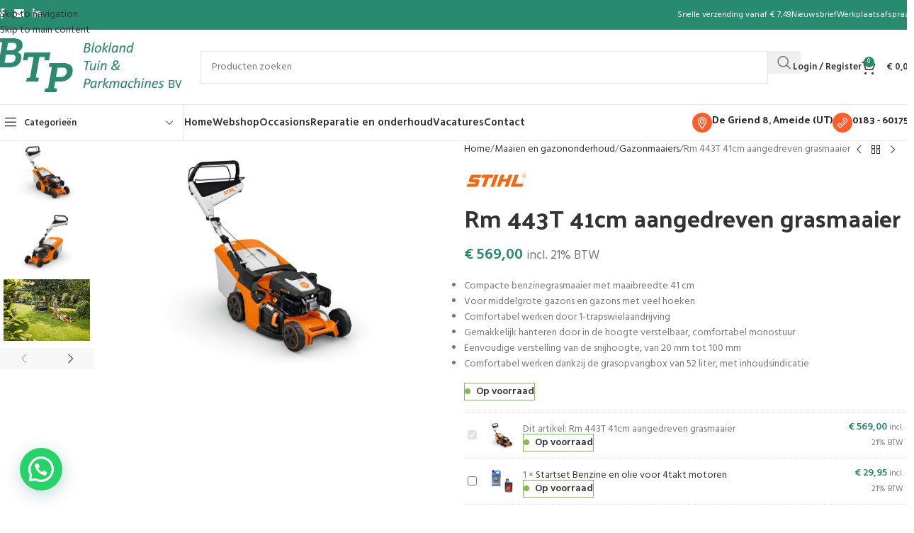

--- FILE ---
content_type: text/html; charset=UTF-8
request_url: https://www.btpameide.nl/product/rm443-41cm-kunststof-aangedreven-grasmaaier/
body_size: 32652
content:
<!DOCTYPE html>
<html lang="nl-NL" prefix="og: https://ogp.me/ns#">
<head>
	<meta charset="UTF-8">
	<link rel="profile" href="https://gmpg.org/xfn/11">
	<link rel="pingback" href="https://www.btpameide.nl/xmlrpc.php">

	<script>!function(e,c){e[c]=e[c]+(e[c]&&" ")+"quform-js"}(document.documentElement,"className");</script>	<style>img:is([sizes="auto" i], [sizes^="auto," i]) { contain-intrinsic-size: 3000px 1500px }</style>
	
<!-- Google Tag Manager for WordPress by gtm4wp.com -->
<script data-cfasync="false" data-pagespeed-no-defer>
	var gtm4wp_datalayer_name = "dataLayer";
	var dataLayer = dataLayer || [];
</script>
<!-- End Google Tag Manager for WordPress by gtm4wp.com -->
<!-- Search Engine Optimization door Rank Math - https://rankmath.com/ -->
<title>Rm 443T 41cm aangedreven grasmaaier - BTP Ameide - Blokland Tuin en Parkmachines</title>
<meta name="description" content="Compacte benzinegrasmaaier met maaibreedte 41 cm Voor middelgrote gazons en gazons met veel hoeken Comfortabel werken door 1-trapswielaandrijving Gemakkelijk hanteren door in de hoogte verstelbaar, comfortabel monostuur Eenvoudige verstelling van de snijhoogte, van 20 mm tot 100 mm Comfortabel werken dankzij de grasopvangbox van 52 liter, met inhoudsindicatie"/>
<meta name="robots" content="index, follow, max-snippet:-1, max-video-preview:-1, max-image-preview:large"/>
<link rel="canonical" href="https://www.btpameide.nl/product/rm443-41cm-kunststof-aangedreven-grasmaaier/" />
<meta property="og:locale" content="nl_NL" />
<meta property="og:type" content="product" />
<meta property="og:title" content="Rm 443T 41cm aangedreven grasmaaier - BTP Ameide - Blokland Tuin en Parkmachines" />
<meta property="og:description" content="Compacte benzinegrasmaaier met maaibreedte 41 cm Voor middelgrote gazons en gazons met veel hoeken Comfortabel werken door 1-trapswielaandrijving Gemakkelijk hanteren door in de hoogte verstelbaar, comfortabel monostuur Eenvoudige verstelling van de snijhoogte, van 20 mm tot 100 mm Comfortabel werken dankzij de grasopvangbox van 52 liter, met inhoudsindicatie" />
<meta property="og:url" content="https://www.btpameide.nl/product/rm443-41cm-kunststof-aangedreven-grasmaaier/" />
<meta property="og:site_name" content="BTP Ameide - Blokland Tuin en Parkmachines" />
<meta property="og:updated_time" content="2025-12-05T09:24:50+01:00" />
<meta property="og:image" content="https://www.btpameide.nl/wp-content/uploads/2025/10/rm443-aandrijving.jpg" />
<meta property="og:image:secure_url" content="https://www.btpameide.nl/wp-content/uploads/2025/10/rm443-aandrijving.jpg" />
<meta property="og:image:width" content="1065" />
<meta property="og:image:height" content="710" />
<meta property="og:image:alt" content="Rm 443T 41cm aangedreven grasmaaier" />
<meta property="og:image:type" content="image/jpeg" />
<meta property="product:price:amount" content="569" />
<meta property="product:price:currency" content="EUR" />
<meta property="product:availability" content="instock" />
<meta name="twitter:card" content="summary_large_image" />
<meta name="twitter:title" content="Rm 443T 41cm aangedreven grasmaaier - BTP Ameide - Blokland Tuin en Parkmachines" />
<meta name="twitter:description" content="Compacte benzinegrasmaaier met maaibreedte 41 cm Voor middelgrote gazons en gazons met veel hoeken Comfortabel werken door 1-trapswielaandrijving Gemakkelijk hanteren door in de hoogte verstelbaar, comfortabel monostuur Eenvoudige verstelling van de snijhoogte, van 20 mm tot 100 mm Comfortabel werken dankzij de grasopvangbox van 52 liter, met inhoudsindicatie" />
<meta name="twitter:image" content="https://www.btpameide.nl/wp-content/uploads/2025/10/rm443-aandrijving.jpg" />
<meta name="twitter:label1" content="Prijs" />
<meta name="twitter:data1" content="&euro;&nbsp;569,00" />
<meta name="twitter:label2" content="Beschikbaarheid" />
<meta name="twitter:data2" content="&lt;span&gt;Op voorraad&lt;/span&gt;" />
<script type="application/ld+json" class="rank-math-schema">{"@context":"https://schema.org","@graph":[{"@type":"Organization","@id":"https://www.btpameide.nl/#organization","name":"BTP Ameide - Blokland Tuin en Parkmachines"},{"@type":"WebSite","@id":"https://www.btpameide.nl/#website","url":"https://www.btpameide.nl","name":"BTP Ameide - Blokland Tuin en Parkmachines","publisher":{"@id":"https://www.btpameide.nl/#organization"},"inLanguage":"nl-NL"},{"@type":"ImageObject","@id":"https://www.btpameide.nl/wp-content/uploads/2025/10/rm443-aandrijving.jpg","url":"https://www.btpameide.nl/wp-content/uploads/2025/10/rm443-aandrijving.jpg","width":"1065","height":"710","inLanguage":"nl-NL"},{"@type":"ItemPage","@id":"https://www.btpameide.nl/product/rm443-41cm-kunststof-aangedreven-grasmaaier/#webpage","url":"https://www.btpameide.nl/product/rm443-41cm-kunststof-aangedreven-grasmaaier/","name":"Rm 443T 41cm aangedreven grasmaaier - BTP Ameide - Blokland Tuin en Parkmachines","datePublished":"2021-02-17T12:36:56+01:00","dateModified":"2025-12-05T09:24:50+01:00","isPartOf":{"@id":"https://www.btpameide.nl/#website"},"primaryImageOfPage":{"@id":"https://www.btpameide.nl/wp-content/uploads/2025/10/rm443-aandrijving.jpg"},"inLanguage":"nl-NL"},{"@type":"Product","name":"Rm 443T 41cm aangedreven grasmaaier - BTP Ameide - Blokland Tuin en Parkmachines","description":"Compacte benzinegrasmaaier met maaibreedte 41 cm Voor middelgrote gazons en gazons met veel hoeken Comfortabel werken door 1-trapswielaandrijving Gemakkelijk hanteren door in de hoogte verstelbaar, comfortabel monostuur Eenvoudige verstelling van de snijhoogte, van 20 mm tot 100 mm Comfortabel werken dankzij de grasopvangbox van 52 liter, met inhoudsindicatie","sku":"WB40-011-3410","category":"Maaien en gazononderhoud &gt; Gazonmaaiers","mainEntityOfPage":{"@id":"https://www.btpameide.nl/product/rm443-41cm-kunststof-aangedreven-grasmaaier/#webpage"},"image":[{"@type":"ImageObject","url":"https://www.btpameide.nl/wp-content/uploads/2025/10/rm443-aandrijving.jpg","height":"710","width":"1065"},{"@type":"ImageObject","url":"https://www.btpameide.nl/wp-content/uploads/2025/10/rm443-aangedreven.jpg","height":"710","width":"1065"},{"@type":"ImageObject","url":"https://www.btpameide.nl/wp-content/uploads/2025/10/88c8d8a3e9ad4052a9217ee0347a20fe.jpg","height":"306","width":"460"},{"@type":"ImageObject","url":"https://www.btpameide.nl/wp-content/uploads/2025/10/ce8d4586c48245b990392a0dbb31710d.jpg","height":"689","width":"460"}],"offers":{"@type":"Offer","price":"569.00","priceCurrency":"EUR","priceValidUntil":"2026-12-31","availability":"https://schema.org/InStock","itemCondition":"NewCondition","url":"https://www.btpameide.nl/product/rm443-41cm-kunststof-aangedreven-grasmaaier/","seller":{"@type":"Organization","@id":"https://www.btpameide.nl/","name":"BTP Ameide - Blokland Tuin en Parkmachines","url":"https://www.btpameide.nl","logo":""},"priceSpecification":{"price":"569","priceCurrency":"EUR","valueAddedTaxIncluded":"true"}},"@id":"https://www.btpameide.nl/product/rm443-41cm-kunststof-aangedreven-grasmaaier/#richSnippet"}]}</script>
<!-- /Rank Math WordPress SEO plugin -->

<link rel='dns-prefetch' href='//capi-automation.s3.us-east-2.amazonaws.com' />
<link rel='dns-prefetch' href='//fonts.googleapis.com' />
<link rel="alternate" type="application/rss+xml" title="BTP Ameide - Blokland Tuin en Parkmachines &raquo; feed" href="https://www.btpameide.nl/feed/" />
<link rel="alternate" type="application/rss+xml" title="BTP Ameide - Blokland Tuin en Parkmachines &raquo; reacties feed" href="https://www.btpameide.nl/comments/feed/" />
<link rel='stylesheet' id='woobt-blocks-css' href='https://www.btpameide.nl/wp-content/plugins/woo-bought-together/assets/css/blocks.css?ver=7.7.2' type='text/css' media='all' />
<link rel='stylesheet' id='wp-block-library-css' href='https://www.btpameide.nl/wp-includes/css/dist/block-library/style.min.css?ver=6.8.3' type='text/css' media='all' />
<style id='joinchat-button-style-inline-css' type='text/css'>
.wp-block-joinchat-button{border:none!important;text-align:center}.wp-block-joinchat-button figure{display:table;margin:0 auto;padding:0}.wp-block-joinchat-button figcaption{font:normal normal 400 .6em/2em var(--wp--preset--font-family--system-font,sans-serif);margin:0;padding:0}.wp-block-joinchat-button .joinchat-button__qr{background-color:#fff;border:6px solid #25d366;border-radius:30px;box-sizing:content-box;display:block;height:200px;margin:auto;overflow:hidden;padding:10px;width:200px}.wp-block-joinchat-button .joinchat-button__qr canvas,.wp-block-joinchat-button .joinchat-button__qr img{display:block;margin:auto}.wp-block-joinchat-button .joinchat-button__link{align-items:center;background-color:#25d366;border:6px solid #25d366;border-radius:30px;display:inline-flex;flex-flow:row nowrap;justify-content:center;line-height:1.25em;margin:0 auto;text-decoration:none}.wp-block-joinchat-button .joinchat-button__link:before{background:transparent var(--joinchat-ico) no-repeat center;background-size:100%;content:"";display:block;height:1.5em;margin:-.75em .75em -.75em 0;width:1.5em}.wp-block-joinchat-button figure+.joinchat-button__link{margin-top:10px}@media (orientation:landscape)and (min-height:481px),(orientation:portrait)and (min-width:481px){.wp-block-joinchat-button.joinchat-button--qr-only figure+.joinchat-button__link{display:none}}@media (max-width:480px),(orientation:landscape)and (max-height:480px){.wp-block-joinchat-button figure{display:none}}

</style>
<style id='global-styles-inline-css' type='text/css'>
:root{--wp--preset--aspect-ratio--square: 1;--wp--preset--aspect-ratio--4-3: 4/3;--wp--preset--aspect-ratio--3-4: 3/4;--wp--preset--aspect-ratio--3-2: 3/2;--wp--preset--aspect-ratio--2-3: 2/3;--wp--preset--aspect-ratio--16-9: 16/9;--wp--preset--aspect-ratio--9-16: 9/16;--wp--preset--color--black: #000000;--wp--preset--color--cyan-bluish-gray: #abb8c3;--wp--preset--color--white: #ffffff;--wp--preset--color--pale-pink: #f78da7;--wp--preset--color--vivid-red: #cf2e2e;--wp--preset--color--luminous-vivid-orange: #ff6900;--wp--preset--color--luminous-vivid-amber: #fcb900;--wp--preset--color--light-green-cyan: #7bdcb5;--wp--preset--color--vivid-green-cyan: #00d084;--wp--preset--color--pale-cyan-blue: #8ed1fc;--wp--preset--color--vivid-cyan-blue: #0693e3;--wp--preset--color--vivid-purple: #9b51e0;--wp--preset--gradient--vivid-cyan-blue-to-vivid-purple: linear-gradient(135deg,rgba(6,147,227,1) 0%,rgb(155,81,224) 100%);--wp--preset--gradient--light-green-cyan-to-vivid-green-cyan: linear-gradient(135deg,rgb(122,220,180) 0%,rgb(0,208,130) 100%);--wp--preset--gradient--luminous-vivid-amber-to-luminous-vivid-orange: linear-gradient(135deg,rgba(252,185,0,1) 0%,rgba(255,105,0,1) 100%);--wp--preset--gradient--luminous-vivid-orange-to-vivid-red: linear-gradient(135deg,rgba(255,105,0,1) 0%,rgb(207,46,46) 100%);--wp--preset--gradient--very-light-gray-to-cyan-bluish-gray: linear-gradient(135deg,rgb(238,238,238) 0%,rgb(169,184,195) 100%);--wp--preset--gradient--cool-to-warm-spectrum: linear-gradient(135deg,rgb(74,234,220) 0%,rgb(151,120,209) 20%,rgb(207,42,186) 40%,rgb(238,44,130) 60%,rgb(251,105,98) 80%,rgb(254,248,76) 100%);--wp--preset--gradient--blush-light-purple: linear-gradient(135deg,rgb(255,206,236) 0%,rgb(152,150,240) 100%);--wp--preset--gradient--blush-bordeaux: linear-gradient(135deg,rgb(254,205,165) 0%,rgb(254,45,45) 50%,rgb(107,0,62) 100%);--wp--preset--gradient--luminous-dusk: linear-gradient(135deg,rgb(255,203,112) 0%,rgb(199,81,192) 50%,rgb(65,88,208) 100%);--wp--preset--gradient--pale-ocean: linear-gradient(135deg,rgb(255,245,203) 0%,rgb(182,227,212) 50%,rgb(51,167,181) 100%);--wp--preset--gradient--electric-grass: linear-gradient(135deg,rgb(202,248,128) 0%,rgb(113,206,126) 100%);--wp--preset--gradient--midnight: linear-gradient(135deg,rgb(2,3,129) 0%,rgb(40,116,252) 100%);--wp--preset--font-size--small: 13px;--wp--preset--font-size--medium: 20px;--wp--preset--font-size--large: 36px;--wp--preset--font-size--x-large: 42px;--wp--preset--spacing--20: 0.44rem;--wp--preset--spacing--30: 0.67rem;--wp--preset--spacing--40: 1rem;--wp--preset--spacing--50: 1.5rem;--wp--preset--spacing--60: 2.25rem;--wp--preset--spacing--70: 3.38rem;--wp--preset--spacing--80: 5.06rem;--wp--preset--shadow--natural: 6px 6px 9px rgba(0, 0, 0, 0.2);--wp--preset--shadow--deep: 12px 12px 50px rgba(0, 0, 0, 0.4);--wp--preset--shadow--sharp: 6px 6px 0px rgba(0, 0, 0, 0.2);--wp--preset--shadow--outlined: 6px 6px 0px -3px rgba(255, 255, 255, 1), 6px 6px rgba(0, 0, 0, 1);--wp--preset--shadow--crisp: 6px 6px 0px rgba(0, 0, 0, 1);}:where(body) { margin: 0; }.wp-site-blocks > .alignleft { float: left; margin-right: 2em; }.wp-site-blocks > .alignright { float: right; margin-left: 2em; }.wp-site-blocks > .aligncenter { justify-content: center; margin-left: auto; margin-right: auto; }:where(.is-layout-flex){gap: 0.5em;}:where(.is-layout-grid){gap: 0.5em;}.is-layout-flow > .alignleft{float: left;margin-inline-start: 0;margin-inline-end: 2em;}.is-layout-flow > .alignright{float: right;margin-inline-start: 2em;margin-inline-end: 0;}.is-layout-flow > .aligncenter{margin-left: auto !important;margin-right: auto !important;}.is-layout-constrained > .alignleft{float: left;margin-inline-start: 0;margin-inline-end: 2em;}.is-layout-constrained > .alignright{float: right;margin-inline-start: 2em;margin-inline-end: 0;}.is-layout-constrained > .aligncenter{margin-left: auto !important;margin-right: auto !important;}.is-layout-constrained > :where(:not(.alignleft):not(.alignright):not(.alignfull)){margin-left: auto !important;margin-right: auto !important;}body .is-layout-flex{display: flex;}.is-layout-flex{flex-wrap: wrap;align-items: center;}.is-layout-flex > :is(*, div){margin: 0;}body .is-layout-grid{display: grid;}.is-layout-grid > :is(*, div){margin: 0;}body{padding-top: 0px;padding-right: 0px;padding-bottom: 0px;padding-left: 0px;}a:where(:not(.wp-element-button)){text-decoration: none;}:root :where(.wp-element-button, .wp-block-button__link){background-color: #32373c;border-width: 0;color: #fff;font-family: inherit;font-size: inherit;line-height: inherit;padding: calc(0.667em + 2px) calc(1.333em + 2px);text-decoration: none;}.has-black-color{color: var(--wp--preset--color--black) !important;}.has-cyan-bluish-gray-color{color: var(--wp--preset--color--cyan-bluish-gray) !important;}.has-white-color{color: var(--wp--preset--color--white) !important;}.has-pale-pink-color{color: var(--wp--preset--color--pale-pink) !important;}.has-vivid-red-color{color: var(--wp--preset--color--vivid-red) !important;}.has-luminous-vivid-orange-color{color: var(--wp--preset--color--luminous-vivid-orange) !important;}.has-luminous-vivid-amber-color{color: var(--wp--preset--color--luminous-vivid-amber) !important;}.has-light-green-cyan-color{color: var(--wp--preset--color--light-green-cyan) !important;}.has-vivid-green-cyan-color{color: var(--wp--preset--color--vivid-green-cyan) !important;}.has-pale-cyan-blue-color{color: var(--wp--preset--color--pale-cyan-blue) !important;}.has-vivid-cyan-blue-color{color: var(--wp--preset--color--vivid-cyan-blue) !important;}.has-vivid-purple-color{color: var(--wp--preset--color--vivid-purple) !important;}.has-black-background-color{background-color: var(--wp--preset--color--black) !important;}.has-cyan-bluish-gray-background-color{background-color: var(--wp--preset--color--cyan-bluish-gray) !important;}.has-white-background-color{background-color: var(--wp--preset--color--white) !important;}.has-pale-pink-background-color{background-color: var(--wp--preset--color--pale-pink) !important;}.has-vivid-red-background-color{background-color: var(--wp--preset--color--vivid-red) !important;}.has-luminous-vivid-orange-background-color{background-color: var(--wp--preset--color--luminous-vivid-orange) !important;}.has-luminous-vivid-amber-background-color{background-color: var(--wp--preset--color--luminous-vivid-amber) !important;}.has-light-green-cyan-background-color{background-color: var(--wp--preset--color--light-green-cyan) !important;}.has-vivid-green-cyan-background-color{background-color: var(--wp--preset--color--vivid-green-cyan) !important;}.has-pale-cyan-blue-background-color{background-color: var(--wp--preset--color--pale-cyan-blue) !important;}.has-vivid-cyan-blue-background-color{background-color: var(--wp--preset--color--vivid-cyan-blue) !important;}.has-vivid-purple-background-color{background-color: var(--wp--preset--color--vivid-purple) !important;}.has-black-border-color{border-color: var(--wp--preset--color--black) !important;}.has-cyan-bluish-gray-border-color{border-color: var(--wp--preset--color--cyan-bluish-gray) !important;}.has-white-border-color{border-color: var(--wp--preset--color--white) !important;}.has-pale-pink-border-color{border-color: var(--wp--preset--color--pale-pink) !important;}.has-vivid-red-border-color{border-color: var(--wp--preset--color--vivid-red) !important;}.has-luminous-vivid-orange-border-color{border-color: var(--wp--preset--color--luminous-vivid-orange) !important;}.has-luminous-vivid-amber-border-color{border-color: var(--wp--preset--color--luminous-vivid-amber) !important;}.has-light-green-cyan-border-color{border-color: var(--wp--preset--color--light-green-cyan) !important;}.has-vivid-green-cyan-border-color{border-color: var(--wp--preset--color--vivid-green-cyan) !important;}.has-pale-cyan-blue-border-color{border-color: var(--wp--preset--color--pale-cyan-blue) !important;}.has-vivid-cyan-blue-border-color{border-color: var(--wp--preset--color--vivid-cyan-blue) !important;}.has-vivid-purple-border-color{border-color: var(--wp--preset--color--vivid-purple) !important;}.has-vivid-cyan-blue-to-vivid-purple-gradient-background{background: var(--wp--preset--gradient--vivid-cyan-blue-to-vivid-purple) !important;}.has-light-green-cyan-to-vivid-green-cyan-gradient-background{background: var(--wp--preset--gradient--light-green-cyan-to-vivid-green-cyan) !important;}.has-luminous-vivid-amber-to-luminous-vivid-orange-gradient-background{background: var(--wp--preset--gradient--luminous-vivid-amber-to-luminous-vivid-orange) !important;}.has-luminous-vivid-orange-to-vivid-red-gradient-background{background: var(--wp--preset--gradient--luminous-vivid-orange-to-vivid-red) !important;}.has-very-light-gray-to-cyan-bluish-gray-gradient-background{background: var(--wp--preset--gradient--very-light-gray-to-cyan-bluish-gray) !important;}.has-cool-to-warm-spectrum-gradient-background{background: var(--wp--preset--gradient--cool-to-warm-spectrum) !important;}.has-blush-light-purple-gradient-background{background: var(--wp--preset--gradient--blush-light-purple) !important;}.has-blush-bordeaux-gradient-background{background: var(--wp--preset--gradient--blush-bordeaux) !important;}.has-luminous-dusk-gradient-background{background: var(--wp--preset--gradient--luminous-dusk) !important;}.has-pale-ocean-gradient-background{background: var(--wp--preset--gradient--pale-ocean) !important;}.has-electric-grass-gradient-background{background: var(--wp--preset--gradient--electric-grass) !important;}.has-midnight-gradient-background{background: var(--wp--preset--gradient--midnight) !important;}.has-small-font-size{font-size: var(--wp--preset--font-size--small) !important;}.has-medium-font-size{font-size: var(--wp--preset--font-size--medium) !important;}.has-large-font-size{font-size: var(--wp--preset--font-size--large) !important;}.has-x-large-font-size{font-size: var(--wp--preset--font-size--x-large) !important;}
:where(.wp-block-post-template.is-layout-flex){gap: 1.25em;}:where(.wp-block-post-template.is-layout-grid){gap: 1.25em;}
:where(.wp-block-columns.is-layout-flex){gap: 2em;}:where(.wp-block-columns.is-layout-grid){gap: 2em;}
:root :where(.wp-block-pullquote){font-size: 1.5em;line-height: 1.6;}
</style>
<style id='woocommerce-inline-inline-css' type='text/css'>
.woocommerce form .form-row .required { visibility: visible; }
</style>
<link rel='stylesheet' id='cff-css' href='https://www.btpameide.nl/wp-content/plugins/custom-facebook-feed-pro/assets/css/cff-style.min.css?ver=4.7.3' type='text/css' media='all' />
<link rel='stylesheet' id='quform-css' href='https://www.btpameide.nl/wp-content/plugins/quform/cache/quform.css?ver=1764086756' type='text/css' media='all' />
<link rel='stylesheet' id='slick-css' href='https://www.btpameide.nl/wp-content/plugins/woo-bought-together/assets/slick/slick.css?ver=6.8.3' type='text/css' media='all' />
<link rel='stylesheet' id='woobt-frontend-css' href='https://www.btpameide.nl/wp-content/plugins/woo-bought-together/assets/css/frontend.css?ver=7.7.2' type='text/css' media='all' />
<link rel='stylesheet' id='mollie-applepaydirect-css' href='https://www.btpameide.nl/wp-content/plugins/mollie-payments-for-woocommerce/public/css/mollie-applepaydirect.min.css?ver=1762353743' type='text/css' media='screen' />
<link rel='stylesheet' id='elementor-frontend-css' href='https://www.btpameide.nl/wp-content/uploads/elementor/css/custom-frontend.min.css?ver=1764837845' type='text/css' media='all' />
<link rel='stylesheet' id='elementor-post-6-css' href='https://www.btpameide.nl/wp-content/uploads/elementor/css/post-6.css?ver=1764837841' type='text/css' media='all' />
<link rel='stylesheet' id='cffstyles-css' href='https://www.btpameide.nl/wp-content/plugins/custom-facebook-feed-pro/assets/css/cff-style.min.css?ver=4.7.3' type='text/css' media='all' />
<link rel='stylesheet' id='wd-style-base-css' href='https://www.btpameide.nl/wp-content/themes/woodmart/css/parts/base.min.css?ver=8.3.4' type='text/css' media='all' />
<link rel='stylesheet' id='wd-helpers-wpb-elem-css' href='https://www.btpameide.nl/wp-content/themes/woodmart/css/parts/helpers-wpb-elem.min.css?ver=8.3.4' type='text/css' media='all' />
<link rel='stylesheet' id='wd-elementor-base-css' href='https://www.btpameide.nl/wp-content/themes/woodmart/css/parts/int-elem-base.min.css?ver=8.3.4' type='text/css' media='all' />
<link rel='stylesheet' id='wd-elementor-pro-base-css' href='https://www.btpameide.nl/wp-content/themes/woodmart/css/parts/int-elementor-pro.min.css?ver=8.3.4' type='text/css' media='all' />
<link rel='stylesheet' id='wd-int-wordfence-css' href='https://www.btpameide.nl/wp-content/themes/woodmart/css/parts/int-wordfence.min.css?ver=8.3.4' type='text/css' media='all' />
<link rel='stylesheet' id='wd-woocommerce-base-css' href='https://www.btpameide.nl/wp-content/themes/woodmart/css/parts/woocommerce-base.min.css?ver=8.3.4' type='text/css' media='all' />
<link rel='stylesheet' id='wd-mod-star-rating-css' href='https://www.btpameide.nl/wp-content/themes/woodmart/css/parts/mod-star-rating.min.css?ver=8.3.4' type='text/css' media='all' />
<link rel='stylesheet' id='wd-woocommerce-block-notices-css' href='https://www.btpameide.nl/wp-content/themes/woodmart/css/parts/woo-mod-block-notices.min.css?ver=8.3.4' type='text/css' media='all' />
<link rel='stylesheet' id='wd-woo-mod-quantity-css' href='https://www.btpameide.nl/wp-content/themes/woodmart/css/parts/woo-mod-quantity.min.css?ver=8.3.4' type='text/css' media='all' />
<link rel='stylesheet' id='wd-woo-single-prod-el-base-css' href='https://www.btpameide.nl/wp-content/themes/woodmart/css/parts/woo-single-prod-el-base.min.css?ver=8.3.4' type='text/css' media='all' />
<link rel='stylesheet' id='wd-woo-mod-stock-status-css' href='https://www.btpameide.nl/wp-content/themes/woodmart/css/parts/woo-mod-stock-status.min.css?ver=8.3.4' type='text/css' media='all' />
<link rel='stylesheet' id='wd-woo-mod-shop-attributes-css' href='https://www.btpameide.nl/wp-content/themes/woodmart/css/parts/woo-mod-shop-attributes.min.css?ver=8.3.4' type='text/css' media='all' />
<link rel='stylesheet' id='wd-wp-blocks-css' href='https://www.btpameide.nl/wp-content/themes/woodmart/css/parts/wp-blocks.min.css?ver=8.3.4' type='text/css' media='all' />
<link rel='stylesheet' id='child-style-css' href='https://www.btpameide.nl/wp-content/themes/woodmart-child/style.css?ver=8.3.4' type='text/css' media='all' />
<link rel='stylesheet' id='wd-header-base-css' href='https://www.btpameide.nl/wp-content/themes/woodmart/css/parts/header-base.min.css?ver=8.3.4' type='text/css' media='all' />
<link rel='stylesheet' id='wd-mod-tools-css' href='https://www.btpameide.nl/wp-content/themes/woodmart/css/parts/mod-tools.min.css?ver=8.3.4' type='text/css' media='all' />
<link rel='stylesheet' id='wd-header-elements-base-css' href='https://www.btpameide.nl/wp-content/themes/woodmart/css/parts/header-el-base.min.css?ver=8.3.4' type='text/css' media='all' />
<link rel='stylesheet' id='wd-social-icons-css' href='https://www.btpameide.nl/wp-content/themes/woodmart/css/parts/el-social-icons.min.css?ver=8.3.4' type='text/css' media='all' />
<link rel='stylesheet' id='wd-header-search-css' href='https://www.btpameide.nl/wp-content/themes/woodmart/css/parts/header-el-search.min.css?ver=8.3.4' type='text/css' media='all' />
<link rel='stylesheet' id='wd-header-search-form-css' href='https://www.btpameide.nl/wp-content/themes/woodmart/css/parts/header-el-search-form.min.css?ver=8.3.4' type='text/css' media='all' />
<link rel='stylesheet' id='wd-wd-search-form-css' href='https://www.btpameide.nl/wp-content/themes/woodmart/css/parts/wd-search-form.min.css?ver=8.3.4' type='text/css' media='all' />
<link rel='stylesheet' id='wd-wd-search-results-css' href='https://www.btpameide.nl/wp-content/themes/woodmart/css/parts/wd-search-results.min.css?ver=8.3.4' type='text/css' media='all' />
<link rel='stylesheet' id='wd-wd-search-dropdown-css' href='https://www.btpameide.nl/wp-content/themes/woodmart/css/parts/wd-search-dropdown.min.css?ver=8.3.4' type='text/css' media='all' />
<link rel='stylesheet' id='wd-woo-mod-login-form-css' href='https://www.btpameide.nl/wp-content/themes/woodmart/css/parts/woo-mod-login-form.min.css?ver=8.3.4' type='text/css' media='all' />
<link rel='stylesheet' id='wd-header-my-account-css' href='https://www.btpameide.nl/wp-content/themes/woodmart/css/parts/header-el-my-account.min.css?ver=8.3.4' type='text/css' media='all' />
<link rel='stylesheet' id='wd-header-cart-side-css' href='https://www.btpameide.nl/wp-content/themes/woodmart/css/parts/header-el-cart-side.min.css?ver=8.3.4' type='text/css' media='all' />
<link rel='stylesheet' id='wd-header-cart-css' href='https://www.btpameide.nl/wp-content/themes/woodmart/css/parts/header-el-cart.min.css?ver=8.3.4' type='text/css' media='all' />
<link rel='stylesheet' id='wd-widget-shopping-cart-css' href='https://www.btpameide.nl/wp-content/themes/woodmart/css/parts/woo-widget-shopping-cart.min.css?ver=8.3.4' type='text/css' media='all' />
<link rel='stylesheet' id='wd-widget-product-list-css' href='https://www.btpameide.nl/wp-content/themes/woodmart/css/parts/woo-widget-product-list.min.css?ver=8.3.4' type='text/css' media='all' />
<link rel='stylesheet' id='wd-header-mobile-nav-dropdown-css' href='https://www.btpameide.nl/wp-content/themes/woodmart/css/parts/header-el-mobile-nav-dropdown.min.css?ver=8.3.4' type='text/css' media='all' />
<link rel='stylesheet' id='wd-header-categories-nav-css' href='https://www.btpameide.nl/wp-content/themes/woodmart/css/parts/header-el-category-nav.min.css?ver=8.3.4' type='text/css' media='all' />
<link rel='stylesheet' id='wd-mod-nav-vertical-css' href='https://www.btpameide.nl/wp-content/themes/woodmart/css/parts/mod-nav-vertical.min.css?ver=8.3.4' type='text/css' media='all' />
<link rel='stylesheet' id='wd-mod-nav-vertical-design-default-css' href='https://www.btpameide.nl/wp-content/themes/woodmart/css/parts/mod-nav-vertical-design-default.min.css?ver=8.3.4' type='text/css' media='all' />
<link rel='stylesheet' id='wd-info-box-css' href='https://www.btpameide.nl/wp-content/themes/woodmart/css/parts/el-info-box.min.css?ver=8.3.4' type='text/css' media='all' />
<link rel='stylesheet' id='wd-page-title-css' href='https://www.btpameide.nl/wp-content/themes/woodmart/css/parts/page-title.min.css?ver=8.3.4' type='text/css' media='all' />
<link rel='stylesheet' id='wd-woo-single-prod-predefined-css' href='https://www.btpameide.nl/wp-content/themes/woodmart/css/parts/woo-single-prod-predefined.min.css?ver=8.3.4' type='text/css' media='all' />
<link rel='stylesheet' id='wd-woo-single-prod-and-quick-view-predefined-css' href='https://www.btpameide.nl/wp-content/themes/woodmart/css/parts/woo-single-prod-and-quick-view-predefined.min.css?ver=8.3.4' type='text/css' media='all' />
<link rel='stylesheet' id='wd-woo-single-prod-el-tabs-predefined-css' href='https://www.btpameide.nl/wp-content/themes/woodmart/css/parts/woo-single-prod-el-tabs-predefined.min.css?ver=8.3.4' type='text/css' media='all' />
<link rel='stylesheet' id='wd-woo-single-prod-el-gallery-css' href='https://www.btpameide.nl/wp-content/themes/woodmart/css/parts/woo-single-prod-el-gallery.min.css?ver=8.3.4' type='text/css' media='all' />
<link rel='stylesheet' id='wd-woo-single-prod-el-gallery-opt-thumb-left-desktop-css' href='https://www.btpameide.nl/wp-content/themes/woodmart/css/parts/woo-single-prod-el-gallery-opt-thumb-left-desktop.min.css?ver=8.3.4' type='text/css' media='all' />
<link rel='stylesheet' id='wd-swiper-css' href='https://www.btpameide.nl/wp-content/themes/woodmart/css/parts/lib-swiper.min.css?ver=8.3.4' type='text/css' media='all' />
<link rel='stylesheet' id='wd-swiper-arrows-css' href='https://www.btpameide.nl/wp-content/themes/woodmart/css/parts/lib-swiper-arrows.min.css?ver=8.3.4' type='text/css' media='all' />
<link rel='stylesheet' id='wd-photoswipe-css' href='https://www.btpameide.nl/wp-content/themes/woodmart/css/parts/lib-photoswipe.min.css?ver=8.3.4' type='text/css' media='all' />
<link rel='stylesheet' id='wd-woo-single-prod-el-navigation-css' href='https://www.btpameide.nl/wp-content/themes/woodmart/css/parts/woo-single-prod-el-navigation.min.css?ver=8.3.4' type='text/css' media='all' />
<link rel='stylesheet' id='wd-tabs-css' href='https://www.btpameide.nl/wp-content/themes/woodmart/css/parts/el-tabs.min.css?ver=8.3.4' type='text/css' media='all' />
<link rel='stylesheet' id='wd-woo-single-prod-el-tabs-opt-layout-tabs-css' href='https://www.btpameide.nl/wp-content/themes/woodmart/css/parts/woo-single-prod-el-tabs-opt-layout-tabs.min.css?ver=8.3.4' type='text/css' media='all' />
<link rel='stylesheet' id='wd-accordion-css' href='https://www.btpameide.nl/wp-content/themes/woodmart/css/parts/el-accordion.min.css?ver=8.3.4' type='text/css' media='all' />
<link rel='stylesheet' id='wd-accordion-elem-wpb-css' href='https://www.btpameide.nl/wp-content/themes/woodmart/css/parts/el-accordion-wpb-elem.min.css?ver=8.3.4' type='text/css' media='all' />
<link rel='stylesheet' id='wd-image-gallery-css' href='https://www.btpameide.nl/wp-content/themes/woodmart/css/parts/el-gallery.min.css?ver=8.3.4' type='text/css' media='all' />
<link rel='stylesheet' id='wd-text-block-css' href='https://www.btpameide.nl/wp-content/themes/woodmart/css/parts/el-text-block.min.css?ver=8.3.4' type='text/css' media='all' />
<link rel='stylesheet' id='wd-product-loop-css' href='https://www.btpameide.nl/wp-content/themes/woodmart/css/parts/woo-product-loop.min.css?ver=8.3.4' type='text/css' media='all' />
<link rel='stylesheet' id='wd-product-loop-icons-css' href='https://www.btpameide.nl/wp-content/themes/woodmart/css/parts/woo-product-loop-icons.min.css?ver=8.3.4' type='text/css' media='all' />
<link rel='stylesheet' id='wd-woo-opt-stretch-cont-css' href='https://www.btpameide.nl/wp-content/themes/woodmart/css/parts/woo-opt-stretch-cont.min.css?ver=8.3.4' type='text/css' media='all' />
<link rel='stylesheet' id='wd-bordered-product-css' href='https://www.btpameide.nl/wp-content/themes/woodmart/css/parts/woo-opt-bordered-product.min.css?ver=8.3.4' type='text/css' media='all' />
<link rel='stylesheet' id='wd-mfp-popup-css' href='https://www.btpameide.nl/wp-content/themes/woodmart/css/parts/lib-magnific-popup.min.css?ver=8.3.4' type='text/css' media='all' />
<link rel='stylesheet' id='wd-mod-animations-transform-css' href='https://www.btpameide.nl/wp-content/themes/woodmart/css/parts/mod-animations-transform.min.css?ver=8.3.4' type='text/css' media='all' />
<link rel='stylesheet' id='wd-mod-transform-css' href='https://www.btpameide.nl/wp-content/themes/woodmart/css/parts/mod-transform.min.css?ver=8.3.4' type='text/css' media='all' />
<link rel='stylesheet' id='wd-woo-mod-product-labels-css' href='https://www.btpameide.nl/wp-content/themes/woodmart/css/parts/woo-mod-product-labels.min.css?ver=8.3.4' type='text/css' media='all' />
<link rel='stylesheet' id='wd-swiper-pagin-css' href='https://www.btpameide.nl/wp-content/themes/woodmart/css/parts/lib-swiper-pagin.min.css?ver=8.3.4' type='text/css' media='all' />
<link rel='stylesheet' id='wd-widget-collapse-css' href='https://www.btpameide.nl/wp-content/themes/woodmart/css/parts/opt-widget-collapse.min.css?ver=8.3.4' type='text/css' media='all' />
<link rel='stylesheet' id='wd-footer-base-css' href='https://www.btpameide.nl/wp-content/themes/woodmart/css/parts/footer-base.min.css?ver=8.3.4' type='text/css' media='all' />
<link rel='stylesheet' id='wd-list-css' href='https://www.btpameide.nl/wp-content/themes/woodmart/css/parts/el-list.min.css?ver=8.3.4' type='text/css' media='all' />
<link rel='stylesheet' id='wd-el-list-css' href='https://www.btpameide.nl/wp-content/themes/woodmart/css/parts/el-list-wpb-elem.min.css?ver=8.3.4' type='text/css' media='all' />
<link rel='stylesheet' id='wd-scroll-top-css' href='https://www.btpameide.nl/wp-content/themes/woodmart/css/parts/opt-scrolltotop.min.css?ver=8.3.4' type='text/css' media='all' />
<link rel='stylesheet' id='wd-header-my-account-sidebar-css' href='https://www.btpameide.nl/wp-content/themes/woodmart/css/parts/header-el-my-account-sidebar.min.css?ver=8.3.4' type='text/css' media='all' />
<link rel='stylesheet' id='wd-bottom-toolbar-css' href='https://www.btpameide.nl/wp-content/themes/woodmart/css/parts/opt-bottom-toolbar.min.css?ver=8.3.4' type='text/css' media='all' />
<link rel='stylesheet' id='xts-style-theme_settings_default-css' href='https://www.btpameide.nl/wp-content/uploads/2025/12/xts-theme_settings_default-1764844847.css?ver=8.3.4' type='text/css' media='all' />
<link rel='stylesheet' id='xts-google-fonts-css' href='https://fonts.googleapis.com/css?family=Hind%3A400%2C600%7CPalanquin+Dark%3A400%2C600%7CLato%3A400%2C700&#038;ver=8.3.4' type='text/css' media='all' />
<link rel='stylesheet' id='elementor-gf-roboto-css' href='https://fonts.googleapis.com/css?family=Roboto:100,100italic,200,200italic,300,300italic,400,400italic,500,500italic,600,600italic,700,700italic,800,800italic,900,900italic&#038;display=swap' type='text/css' media='all' />
<link rel='stylesheet' id='elementor-gf-robotoslab-css' href='https://fonts.googleapis.com/css?family=Roboto+Slab:100,100italic,200,200italic,300,300italic,400,400italic,500,500italic,600,600italic,700,700italic,800,800italic,900,900italic&#038;display=swap' type='text/css' media='all' />
<script type="text/javascript" src="https://www.btpameide.nl/wp-includes/js/jquery/jquery.min.js?ver=3.7.1" id="jquery-core-js"></script>
<script type="text/javascript" src="https://www.btpameide.nl/wp-includes/js/jquery/jquery-migrate.min.js?ver=3.4.1" id="jquery-migrate-js"></script>
<script type="text/javascript" src="https://www.btpameide.nl/wp-content/plugins/woocommerce/assets/js/jquery-blockui/jquery.blockUI.min.js?ver=2.7.0-wc.10.3.4" id="wc-jquery-blockui-js" defer="defer" data-wp-strategy="defer"></script>
<script type="text/javascript" id="wc-add-to-cart-js-extra">
/* <![CDATA[ */
var wc_add_to_cart_params = {"ajax_url":"\/wp-admin\/admin-ajax.php","wc_ajax_url":"\/?wc-ajax=%%endpoint%%","i18n_view_cart":"Bekijk winkelwagen","cart_url":"https:\/\/www.btpameide.nl\/winkelwagen\/","is_cart":"","cart_redirect_after_add":"no"};
/* ]]> */
</script>
<script type="text/javascript" src="https://www.btpameide.nl/wp-content/plugins/woocommerce/assets/js/frontend/add-to-cart.min.js?ver=10.3.4" id="wc-add-to-cart-js" defer="defer" data-wp-strategy="defer"></script>
<script type="text/javascript" src="https://www.btpameide.nl/wp-content/plugins/woocommerce/assets/js/zoom/jquery.zoom.min.js?ver=1.7.21-wc.10.3.4" id="wc-zoom-js" defer="defer" data-wp-strategy="defer"></script>
<script type="text/javascript" id="wc-single-product-js-extra">
/* <![CDATA[ */
var wc_single_product_params = {"i18n_required_rating_text":"Selecteer een waardering","i18n_rating_options":["1 van de 5 sterren","2 van de 5 sterren","3 van de 5 sterren","4 van de 5 sterren","5 van de 5 sterren"],"i18n_product_gallery_trigger_text":"Afbeeldinggalerij in volledig scherm bekijken","review_rating_required":"yes","flexslider":{"rtl":false,"animation":"slide","smoothHeight":true,"directionNav":false,"controlNav":"thumbnails","slideshow":false,"animationSpeed":500,"animationLoop":false,"allowOneSlide":false},"zoom_enabled":"","zoom_options":[],"photoswipe_enabled":"","photoswipe_options":{"shareEl":false,"closeOnScroll":false,"history":false,"hideAnimationDuration":0,"showAnimationDuration":0},"flexslider_enabled":""};
/* ]]> */
</script>
<script type="text/javascript" src="https://www.btpameide.nl/wp-content/plugins/woocommerce/assets/js/frontend/single-product.min.js?ver=10.3.4" id="wc-single-product-js" defer="defer" data-wp-strategy="defer"></script>
<script type="text/javascript" src="https://www.btpameide.nl/wp-content/plugins/woocommerce/assets/js/js-cookie/js.cookie.min.js?ver=2.1.4-wc.10.3.4" id="wc-js-cookie-js" defer="defer" data-wp-strategy="defer"></script>
<script type="text/javascript" id="woocommerce-js-extra">
/* <![CDATA[ */
var woocommerce_params = {"ajax_url":"\/wp-admin\/admin-ajax.php","wc_ajax_url":"\/?wc-ajax=%%endpoint%%","i18n_password_show":"Wachtwoord weergeven","i18n_password_hide":"Wachtwoord verbergen"};
/* ]]> */
</script>
<script type="text/javascript" src="https://www.btpameide.nl/wp-content/plugins/woocommerce/assets/js/frontend/woocommerce.min.js?ver=10.3.4" id="woocommerce-js" defer="defer" data-wp-strategy="defer"></script>
<script type="text/javascript" src="https://www.btpameide.nl/wp-content/themes/woodmart/js/libs/device.min.js?ver=8.3.4" id="wd-device-library-js"></script>
<script type="text/javascript" src="https://www.btpameide.nl/wp-content/themes/woodmart/js/scripts/global/scrollBar.min.js?ver=8.3.4" id="wd-scrollbar-js"></script>
<link rel="https://api.w.org/" href="https://www.btpameide.nl/wp-json/" /><link rel="alternate" title="JSON" type="application/json" href="https://www.btpameide.nl/wp-json/wp/v2/product/41080" /><link rel="EditURI" type="application/rsd+xml" title="RSD" href="https://www.btpameide.nl/xmlrpc.php?rsd" />
<meta name="generator" content="WordPress 6.8.3" />
<link rel='shortlink' href='https://www.btpameide.nl/?p=41080' />
<link rel="alternate" title="oEmbed (JSON)" type="application/json+oembed" href="https://www.btpameide.nl/wp-json/oembed/1.0/embed?url=https%3A%2F%2Fwww.btpameide.nl%2Fproduct%2Frm443-41cm-kunststof-aangedreven-grasmaaier%2F" />
<link rel="alternate" title="oEmbed (XML)" type="text/xml+oembed" href="https://www.btpameide.nl/wp-json/oembed/1.0/embed?url=https%3A%2F%2Fwww.btpameide.nl%2Fproduct%2Frm443-41cm-kunststof-aangedreven-grasmaaier%2F&#038;format=xml" />
<!-- Custom Facebook Feed JS vars -->
<script type="text/javascript">
var cffsiteurl = "https://www.btpameide.nl/wp-content/plugins";
var cffajaxurl = "https://www.btpameide.nl/wp-admin/admin-ajax.php";


var cfflinkhashtags = "false";
</script>
<style id="woo-custom-stock-status" data-wcss-ver="1.6.5" >.woocommerce div.product .woo-custom-stock-status.in_stock_color { color: #77a464 !important; font-size: inherit }.woo-custom-stock-status.in_stock_color { color: #77a464 !important; font-size: inherit }.wc-block-components-product-badge{display:none!important;}ul .in_stock_color,ul.products .in_stock_color, li.wc-block-grid__product .in_stock_color { color: #77a464 !important; font-size: inherit }.woocommerce-table__product-name .in_stock_color { color: #77a464 !important; font-size: inherit }p.in_stock_color { color: #77a464 !important; font-size: inherit }.woocommerce div.product .wc-block-components-product-price .woo-custom-stock-status{font-size:16px}.woocommerce div.product .woo-custom-stock-status.only_s_left_in_stock_color { color: #77a464 !important; font-size: inherit }.woo-custom-stock-status.only_s_left_in_stock_color { color: #77a464 !important; font-size: inherit }.wc-block-components-product-badge{display:none!important;}ul .only_s_left_in_stock_color,ul.products .only_s_left_in_stock_color, li.wc-block-grid__product .only_s_left_in_stock_color { color: #77a464 !important; font-size: inherit }.woocommerce-table__product-name .only_s_left_in_stock_color { color: #77a464 !important; font-size: inherit }p.only_s_left_in_stock_color { color: #77a464 !important; font-size: inherit }.woocommerce div.product .wc-block-components-product-price .woo-custom-stock-status{font-size:16px}.woocommerce div.product .woo-custom-stock-status.can_be_backordered_color { color: #77a464 !important; font-size: inherit }.woo-custom-stock-status.can_be_backordered_color { color: #77a464 !important; font-size: inherit }.wc-block-components-product-badge{display:none!important;}ul .can_be_backordered_color,ul.products .can_be_backordered_color, li.wc-block-grid__product .can_be_backordered_color { color: #77a464 !important; font-size: inherit }.woocommerce-table__product-name .can_be_backordered_color { color: #77a464 !important; font-size: inherit }p.can_be_backordered_color { color: #77a464 !important; font-size: inherit }.woocommerce div.product .wc-block-components-product-price .woo-custom-stock-status{font-size:16px}.woocommerce div.product .woo-custom-stock-status.s_in_stock_color { color: #77a464 !important; font-size: inherit }.woo-custom-stock-status.s_in_stock_color { color: #77a464 !important; font-size: inherit }.wc-block-components-product-badge{display:none!important;}ul .s_in_stock_color,ul.products .s_in_stock_color, li.wc-block-grid__product .s_in_stock_color { color: #77a464 !important; font-size: inherit }.woocommerce-table__product-name .s_in_stock_color { color: #77a464 !important; font-size: inherit }p.s_in_stock_color { color: #77a464 !important; font-size: inherit }.woocommerce div.product .wc-block-components-product-price .woo-custom-stock-status{font-size:16px}.woocommerce div.product .woo-custom-stock-status.available_on_backorder_color { color: #77a464 !important; font-size: inherit }.woo-custom-stock-status.available_on_backorder_color { color: #77a464 !important; font-size: inherit }.wc-block-components-product-badge{display:none!important;}ul .available_on_backorder_color,ul.products .available_on_backorder_color, li.wc-block-grid__product .available_on_backorder_color { color: #77a464 !important; font-size: inherit }.woocommerce-table__product-name .available_on_backorder_color { color: #77a464 !important; font-size: inherit }p.available_on_backorder_color { color: #77a464 !important; font-size: inherit }.woocommerce div.product .wc-block-components-product-price .woo-custom-stock-status{font-size:16px}.woocommerce div.product .woo-custom-stock-status.out_of_stock_color { color: #ff0000 !important; font-size: inherit }.woo-custom-stock-status.out_of_stock_color { color: #ff0000 !important; font-size: inherit }.wc-block-components-product-badge{display:none!important;}ul .out_of_stock_color,ul.products .out_of_stock_color, li.wc-block-grid__product .out_of_stock_color { color: #ff0000 !important; font-size: inherit }.woocommerce-table__product-name .out_of_stock_color { color: #ff0000 !important; font-size: inherit }p.out_of_stock_color { color: #ff0000 !important; font-size: inherit }.woocommerce div.product .wc-block-components-product-price .woo-custom-stock-status{font-size:16px}.woocommerce div.product .woo-custom-stock-status.grouped_product_stock_status_color { color: #77a464 !important; font-size: inherit }.woo-custom-stock-status.grouped_product_stock_status_color { color: #77a464 !important; font-size: inherit }.wc-block-components-product-badge{display:none!important;}ul .grouped_product_stock_status_color,ul.products .grouped_product_stock_status_color, li.wc-block-grid__product .grouped_product_stock_status_color { color: #77a464 !important; font-size: inherit }.woocommerce-table__product-name .grouped_product_stock_status_color { color: #77a464 !important; font-size: inherit }p.grouped_product_stock_status_color { color: #77a464 !important; font-size: inherit }.woocommerce div.product .wc-block-components-product-price .woo-custom-stock-status{font-size:16px}.wd-product-stock.stock{display:none}.woocommerce-variation-price:not(:empty)+.woocommerce-variation-availability { margin-left: 0px; }.woocommerce-variation-price{
		        display:block!important}.woocommerce-variation-availability{
		        display:block!important}</style><!-- woo-custom-stock-status-color-css --><script></script><!-- woo-custom-stock-status-js -->
<!-- This website runs the Product Feed PRO for WooCommerce by AdTribes.io plugin - version woocommercesea_option_installed_version -->

<!-- Google Tag Manager for WordPress by gtm4wp.com -->
<!-- GTM Container placement set to automatic -->
<script data-cfasync="false" data-pagespeed-no-defer>
	var dataLayer_content = {"pagePostType":"product","pagePostType2":"single-product"};
	dataLayer.push( dataLayer_content );
</script>
<script data-cfasync="false" data-pagespeed-no-defer>
(function(w,d,s,l,i){w[l]=w[l]||[];w[l].push({'gtm.start':
new Date().getTime(),event:'gtm.js'});var f=d.getElementsByTagName(s)[0],
j=d.createElement(s),dl=l!='dataLayer'?'&l='+l:'';j.async=true;j.src=
'//www.googletagmanager.com/gtm.js?id='+i+dl;f.parentNode.insertBefore(j,f);
})(window,document,'script','dataLayer','GTM-PTZ2X6N');
</script>
<!-- End Google Tag Manager for WordPress by gtm4wp.com -->					<meta name="viewport" content="width=device-width, initial-scale=1.0, maximum-scale=1.0, user-scalable=no">
										<noscript><style>.woocommerce-product-gallery{ opacity: 1 !important; }</style></noscript>
	<meta name="generator" content="Elementor 3.32.5; features: e_font_icon_svg, additional_custom_breakpoints; settings: css_print_method-external, google_font-enabled, font_display-swap">
<style type="text/css">.recentcomments a{display:inline !important;padding:0 !important;margin:0 !important;}</style>
<meta name="facebook-domain-verification" content="dq36jo52p790u27rbny5wno5iz4rwx" />
			<script  type="text/javascript">
				!function(f,b,e,v,n,t,s){if(f.fbq)return;n=f.fbq=function(){n.callMethod?
					n.callMethod.apply(n,arguments):n.queue.push(arguments)};if(!f._fbq)f._fbq=n;
					n.push=n;n.loaded=!0;n.version='2.0';n.queue=[];t=b.createElement(e);t.async=!0;
					t.src=v;s=b.getElementsByTagName(e)[0];s.parentNode.insertBefore(t,s)}(window,
					document,'script','https://connect.facebook.net/en_US/fbevents.js');
			</script>
			<!-- WooCommerce Facebook Integration Begin -->
			<script  type="text/javascript">

				fbq('init', '723488252160104', {}, {
    "agent": "woocommerce_0-10.3.4-3.5.12"
});

				document.addEventListener( 'DOMContentLoaded', function() {
					// Insert placeholder for events injected when a product is added to the cart through AJAX.
					document.body.insertAdjacentHTML( 'beforeend', '<div class=\"wc-facebook-pixel-event-placeholder\"></div>' );
				}, false );

			</script>
			<!-- WooCommerce Facebook Integration End -->
						<style>
				.e-con.e-parent:nth-of-type(n+4):not(.e-lazyloaded):not(.e-no-lazyload),
				.e-con.e-parent:nth-of-type(n+4):not(.e-lazyloaded):not(.e-no-lazyload) * {
					background-image: none !important;
				}
				@media screen and (max-height: 1024px) {
					.e-con.e-parent:nth-of-type(n+3):not(.e-lazyloaded):not(.e-no-lazyload),
					.e-con.e-parent:nth-of-type(n+3):not(.e-lazyloaded):not(.e-no-lazyload) * {
						background-image: none !important;
					}
				}
				@media screen and (max-height: 640px) {
					.e-con.e-parent:nth-of-type(n+2):not(.e-lazyloaded):not(.e-no-lazyload),
					.e-con.e-parent:nth-of-type(n+2):not(.e-lazyloaded):not(.e-no-lazyload) * {
						background-image: none !important;
					}
				}
			</style>
			<link rel="icon" href="https://www.btpameide.nl/wp-content/uploads/2025/10/cropped-btp-32x32.jpg" sizes="32x32" />
<link rel="icon" href="https://www.btpameide.nl/wp-content/uploads/2025/10/cropped-btp-192x192.jpg" sizes="192x192" />
<link rel="apple-touch-icon" href="https://www.btpameide.nl/wp-content/uploads/2025/10/cropped-btp-180x180.jpg" />
<meta name="msapplication-TileImage" content="https://www.btpameide.nl/wp-content/uploads/2025/10/cropped-btp-270x270.jpg" />
<style>
		
		</style>			<style id="wd-style-header_383034-css" data-type="wd-style-header_383034">
				:root{
	--wd-top-bar-h: 41px;
	--wd-top-bar-sm-h: .00001px;
	--wd-top-bar-sticky-h: .00001px;
	--wd-top-bar-brd-w: 1px;

	--wd-header-general-h: 105px;
	--wd-header-general-sm-h: 60px;
	--wd-header-general-sticky-h: .00001px;
	--wd-header-general-brd-w: 1px;

	--wd-header-bottom-h: 50px;
	--wd-header-bottom-sm-h: .00001px;
	--wd-header-bottom-sticky-h: .00001px;
	--wd-header-bottom-brd-w: 1px;

	--wd-header-clone-h: 60px;

	--wd-header-brd-w: calc(var(--wd-top-bar-brd-w) + var(--wd-header-general-brd-w) + var(--wd-header-bottom-brd-w));
	--wd-header-h: calc(var(--wd-top-bar-h) + var(--wd-header-general-h) + var(--wd-header-bottom-h) + var(--wd-header-brd-w));
	--wd-header-sticky-h: calc(var(--wd-top-bar-sticky-h) + var(--wd-header-general-sticky-h) + var(--wd-header-bottom-sticky-h) + var(--wd-header-clone-h) + var(--wd-header-brd-w));
	--wd-header-sm-h: calc(var(--wd-top-bar-sm-h) + var(--wd-header-general-sm-h) + var(--wd-header-bottom-sm-h) + var(--wd-header-brd-w));
}

.whb-top-bar .wd-dropdown {
	margin-top: -0.5px;
}

.whb-top-bar .wd-dropdown:after {
	height: 10.5px;
}



:root:has(.whb-top-bar.whb-border-boxed) {
	--wd-top-bar-brd-w: .00001px;
}

@media (max-width: 1024px) {
:root:has(.whb-top-bar.whb-hidden-mobile) {
	--wd-top-bar-brd-w: .00001px;
}
}

:root:has(.whb-general-header.whb-border-boxed) {
	--wd-header-general-brd-w: .00001px;
}

@media (max-width: 1024px) {
:root:has(.whb-general-header.whb-hidden-mobile) {
	--wd-header-general-brd-w: .00001px;
}
}

:root:has(.whb-header-bottom.whb-border-boxed) {
	--wd-header-bottom-brd-w: .00001px;
}

@media (max-width: 1024px) {
:root:has(.whb-header-bottom.whb-hidden-mobile) {
	--wd-header-bottom-brd-w: .00001px;
}
}

.whb-header-bottom .wd-dropdown {
	margin-top: 4px;
}

.whb-header-bottom .wd-dropdown:after {
	height: 15px;
}


.whb-clone.whb-sticked .wd-dropdown:not(.sub-sub-menu) {
	margin-top: 9px;
}

.whb-clone.whb-sticked .wd-dropdown:not(.sub-sub-menu):after {
	height: 20px;
}

		
.whb-top-bar {
	background-color: rgba(40, 139, 111, 1);border-color: rgba(129, 129, 120, 0.2);border-bottom-width: 1px;border-bottom-style: solid;
}

.whb-9x1ytaxq7aphtb3npidp form.searchform {
	--wd-form-height: 46px;
}
.whb-general-header {
	border-color: rgba(232, 232, 232, 1);border-bottom-width: 1px;border-bottom-style: solid;
}
.whb-wjlcubfdmlq3d7jvmt23 .menu-opener { background-color: rgba(255, 255, 255, 1); }.whb-wjlcubfdmlq3d7jvmt23 .menu-opener { border-color: rgba(232, 232, 232, 1);border-bottom-width: 1px;border-bottom-style: solid;border-top-width: 1px;border-top-style: solid;border-left-width: 1px;border-left-style: solid;border-right-width: 1px;border-right-style: solid; }
.whb-2m39tji5k3aygdx4tjtv.info-box-wrapper div.wd-info-box {
	--ib-icon-sp: 10px;
}
.whb-2m39tji5k3aygdx4tjtv .wd-info-box .info-box-title {
	font-size: 14px;
}
.whb-nxyizik1utqswxp6gp3h.info-box-wrapper div.wd-info-box {
	--ib-icon-sp: 10px;
}
.whb-nxyizik1utqswxp6gp3h .wd-info-box .info-box-title {
	font-size: 14px;
}
.whb-header-bottom {
	border-color: rgba(232, 232, 232, 1);border-bottom-width: 1px;border-bottom-style: solid;
}
			</style>
			</head>

<body class="wp-singular product-template-default single single-product postid-41080 wp-theme-woodmart wp-child-theme-woodmart-child theme-woodmart woocommerce woocommerce-page woocommerce-no-js wrapper-custom  categories-accordion-on woodmart-ajax-shop-on sticky-toolbar-on elementor-default elementor-kit-6">
			<script type="text/javascript" id="wd-flicker-fix">// Flicker fix.</script>
<!-- GTM Container placement set to automatic -->
<!-- Google Tag Manager (noscript) -->
				<noscript><iframe src="https://www.googletagmanager.com/ns.html?id=GTM-PTZ2X6N" height="0" width="0" style="display:none;visibility:hidden" aria-hidden="true"></iframe></noscript>
<!-- End Google Tag Manager (noscript) -->		<div class="wd-skip-links">
								<a href="#menu-hoofdmenu" class="wd-skip-navigation btn">
						Skip to navigation					</a>
								<a href="#main-content" class="wd-skip-content btn">
				Skip to main content			</a>
		</div>
			
	
	<div class="wd-page-wrapper website-wrapper">
									<header class="whb-header whb-header_383034 whb-sticky-shadow whb-scroll-slide whb-sticky-clone whb-hide-on-scroll">
					<div class="whb-main-header">
	
<div class="whb-row whb-top-bar whb-not-sticky-row whb-with-bg whb-border-fullwidth whb-color-light whb-hidden-mobile whb-flex-flex-middle">
	<div class="container">
		<div class="whb-flex-row whb-top-bar-inner">
			<div class="whb-column whb-col-left whb-column5 whb-visible-lg">
				<div
						class=" wd-social-icons wd-style-default wd-size-small social-share wd-shape-circle  whb-43k0qayz7gg36f2jmmhk color-scheme-light text-center">
				
				
									<a rel="noopener noreferrer nofollow" href="https://www.facebook.com/sharer/sharer.php?u=https://www.btpameide.nl/product/rm443-41cm-kunststof-aangedreven-grasmaaier/" target="_blank" class=" wd-social-icon social-facebook" aria-label="Facebook social link">
						<span class="wd-icon"></span>
											</a>
				
				
				
									<a rel="noopener noreferrer nofollow" href="mailto:?subject=Check%20this%20https://www.btpameide.nl/product/rm443-41cm-kunststof-aangedreven-grasmaaier/" target="_blank" class=" wd-social-icon social-email" aria-label="Email social link">
						<span class="wd-icon"></span>
											</a>
				
				
				
				
				
				
									<a rel="noopener noreferrer nofollow" href="https://www.linkedin.com/shareArticle?mini=true&url=https://www.btpameide.nl/product/rm443-41cm-kunststof-aangedreven-grasmaaier/" target="_blank" class=" wd-social-icon social-linkedin" aria-label="Linkedin social link">
						<span class="wd-icon"></span>
											</a>
				
				
				
				
				
				
				
				
				
				
				
				
				
				
				
				
				
			</div>

		</div>
<div class="whb-column whb-col-center whb-column6 whb-visible-lg whb-empty-column">
	</div>
<div class="whb-column whb-col-right whb-column7 whb-visible-lg">
	
<div class="wd-header-text reset-last-child whb-wkm2or5wryt17n9gte4c wd-inline"><span style="color: #ffffff;">Snelle  verzending vanaf € 7,49</span></div>
<div class="wd-header-divider whb-divider-default whb-dc0qna21np9or9v31khg"></div>

<nav class="wd-header-nav wd-header-secondary-nav whb-qyxd33agi52wruenrb9t text-right" role="navigation" aria-label="Top Bar Left">
	<ul id="menu-top-bar-left" class="menu wd-nav wd-nav-header wd-nav-secondary wd-style-separated wd-gap-s"><li id="menu-item-87892" class="menu-item menu-item-type-post_type menu-item-object-page menu-item-87892 item-level-0 menu-simple-dropdown wd-event-hover" ><a href="https://www.btpameide.nl/nieuwsbrief/" class="woodmart-nav-link"><span class="nav-link-text">Nieuwsbrief</span></a></li>
<li id="menu-item-87874" class="menu-item menu-item-type-post_type menu-item-object-page menu-item-87874 item-level-0 menu-simple-dropdown wd-event-hover" ><a href="https://www.btpameide.nl/werkplaatsafspraak/" class="woodmart-nav-link"><span class="nav-link-text">Werkplaatsafspraak</span></a></li>
</ul></nav>
</div>
<div class="whb-column whb-col-mobile whb-column_mobile1 whb-hidden-lg whb-empty-column">
	</div>
		</div>
	</div>
</div>

<div class="whb-row whb-general-header whb-not-sticky-row whb-without-bg whb-border-fullwidth whb-color-dark whb-flex-flex-middle">
	<div class="container">
		<div class="whb-flex-row whb-general-header-inner">
			<div class="whb-column whb-col-left whb-column8 whb-visible-lg">
	<div class="site-logo whb-gs8bcnxektjsro21n657">
	<a href="https://www.btpameide.nl/" class="wd-logo wd-main-logo" rel="home" aria-label="Site logo">
		<img width="273" height="86" src="https://www.btpameide.nl/wp-content/uploads/2025/09/btp-ameide-logo.png" class="attachment-full size-full" alt="" style="max-width:273px;" decoding="async" srcset="https://www.btpameide.nl/wp-content/uploads/2025/09/btp-ameide-logo.png 273w, https://www.btpameide.nl/wp-content/uploads/2025/09/btp-ameide-logo-150x47.png 150w" sizes="(max-width: 273px) 100vw, 273px" />	</a>
	</div>
</div>
<div class="whb-column whb-col-center whb-column9 whb-visible-lg">
	
<div class="whb-space-element whb-r1zs6mpgi6bmsbvwzszd " style="width:20px;"></div>
<div class="wd-search-form  wd-header-search-form wd-display-form whb-9x1ytaxq7aphtb3npidp">

<form role="search" method="get" class="searchform  wd-style-with-bg woodmart-ajax-search" action="https://www.btpameide.nl/"  data-thumbnail="1" data-price="1" data-post_type="product" data-count="20" data-sku="0" data-symbols_count="3" data-include_cat_search="no" autocomplete="off">
	<input type="text" class="s" placeholder="Producten zoeken" value="" name="s" aria-label="Search" title="Producten zoeken" required/>
	<input type="hidden" name="post_type" value="product">

	<span tabindex="0" aria-label="Clear search" class="wd-clear-search wd-role-btn wd-hide"></span>

	
	<button type="submit" class="searchsubmit">
		<span>
			Search		</span>
			</button>
</form>

	<div class="wd-search-results-wrapper">
		<div class="wd-search-results wd-dropdown-results wd-dropdown wd-scroll">
			<div class="wd-scroll-content">
				
				
							</div>
		</div>
	</div>

</div>

<div class="whb-space-element whb-bl9ba3piar26qqnzgblk " style="width:20px;"></div>
</div>
<div class="whb-column whb-col-right whb-column10 whb-visible-lg">
	
<div class="whb-space-element whb-d6tcdhggjbqbrs217tl1 " style="width:15px;"></div>
<div class="wd-header-my-account wd-tools-element wd-event-hover wd-design-1 wd-account-style-text login-side-opener whb-vssfpylqqax9pvkfnxoz">
			<a href="https://www.btpameide.nl/mijn-account/" title="My account">
			
				<span class="wd-tools-icon">
									</span>
				<span class="wd-tools-text">
				Login / Register			</span>

					</a>

			</div>

<div class="wd-header-cart wd-tools-element wd-design-2 cart-widget-opener whb-nedhm962r512y1xz9j06">
	<a href="https://www.btpameide.nl/winkelwagen/" title="Winkelwagen">
		
			<span class="wd-tools-icon">
															<span class="wd-cart-number wd-tools-count">0 <span>items</span></span>
									</span>
			<span class="wd-tools-text">
				
										<span class="wd-cart-subtotal"><span class="woocommerce-Price-amount amount"><bdi><span class="woocommerce-Price-currencySymbol">&euro;</span>&nbsp;0,00</bdi></span></span>
					</span>

			</a>
	</div>
</div>
<div class="whb-column whb-mobile-left whb-column_mobile2 whb-hidden-lg">
	<div class="wd-tools-element wd-header-mobile-nav wd-style-icon wd-design-1 whb-g1k0m1tib7raxrwkm1t3">
	<a href="#" rel="nofollow" aria-label="Open mobile menu">
		
		<span class="wd-tools-icon">
					</span>

		<span class="wd-tools-text">Menu</span>

			</a>
</div></div>
<div class="whb-column whb-mobile-center whb-column_mobile3 whb-hidden-lg">
	<div class="site-logo whb-lt7vdqgaccmapftzurvt">
	<a href="https://www.btpameide.nl/" class="wd-logo wd-main-logo" rel="home" aria-label="Site logo">
		<img width="273" height="86" src="https://www.btpameide.nl/wp-content/uploads/2025/09/btp-ameide-logo.png" class="attachment-full size-full" alt="" style="max-width:250px;" decoding="async" srcset="https://www.btpameide.nl/wp-content/uploads/2025/09/btp-ameide-logo.png 273w, https://www.btpameide.nl/wp-content/uploads/2025/09/btp-ameide-logo-150x47.png 150w" sizes="(max-width: 273px) 100vw, 273px" />	</a>
	</div>
</div>
<div class="whb-column whb-mobile-right whb-column_mobile4 whb-hidden-lg">
	<div class="wd-header-search wd-tools-element wd-header-search-mobile wd-design-1 wd-style-icon wd-display-icon whb-aqjq45pm1jprwea1o8j0">
	<a href="#" rel="nofollow noopener" aria-label="Search">
		
			<span class="wd-tools-icon">
							</span>

			<span class="wd-tools-text">
				Search			</span>

			</a>

	</div>

<div class="wd-header-cart wd-tools-element wd-design-5 cart-widget-opener whb-trk5sfmvib0ch1s1qbtc">
	<a href="https://www.btpameide.nl/winkelwagen/" title="Winkelwagen">
		
			<span class="wd-tools-icon">
															<span class="wd-cart-number wd-tools-count">0 <span>items</span></span>
									</span>
			<span class="wd-tools-text">
				
										<span class="wd-cart-subtotal"><span class="woocommerce-Price-amount amount"><bdi><span class="woocommerce-Price-currencySymbol">&euro;</span>&nbsp;0,00</bdi></span></span>
					</span>

			</a>
	</div>
</div>
		</div>
	</div>
</div>

<div class="whb-row whb-header-bottom whb-not-sticky-row whb-without-bg whb-border-fullwidth whb-color-dark whb-hidden-mobile whb-flex-flex-middle">
	<div class="container">
		<div class="whb-flex-row whb-header-bottom-inner">
			<div class="whb-column whb-col-left whb-column11 whb-visible-lg">
	
<div class="wd-header-cats wd-style-1 wd-event-hover whb-wjlcubfdmlq3d7jvmt23" role="navigation" aria-label="Header categories navigation">
	<span class="menu-opener color-scheme-dark has-bg">
					<span class="menu-opener-icon"></span>
		
		<span class="menu-open-label">
			Categorieën		</span>
	</span>
	<div class="wd-dropdown wd-dropdown-cats">
		<ul id="menu-categories" class="menu wd-nav wd-nav-vertical wd-dis-act wd-design-default"><li id="menu-item-76436" class="menu-item menu-item-type-taxonomy menu-item-object-product_cat current-product-ancestor menu-item-76436 item-level-0 menu-simple-dropdown wd-event-hover" ><a href="https://www.btpameide.nl/product-categorie/maaien-en-gazononderhoud/" class="woodmart-nav-link"><span class="nav-link-text">Maaien en gazononderhoud</span></a></li>
<li id="menu-item-76438" class="menu-item menu-item-type-taxonomy menu-item-object-product_cat menu-item-76438 item-level-0 menu-simple-dropdown wd-event-hover" ><a href="https://www.btpameide.nl/product-categorie/snoeien-en-knippen/" class="woodmart-nav-link"><span class="nav-link-text">Snoeien en knippen</span></a></li>
<li id="menu-item-76441" class="menu-item menu-item-type-taxonomy menu-item-object-product_cat menu-item-76441 item-level-0 menu-simple-dropdown wd-event-hover" ><a href="https://www.btpameide.nl/product-categorie/zagen/" class="woodmart-nav-link"><span class="nav-link-text">Zagen</span></a></li>
<li id="menu-item-76437" class="menu-item menu-item-type-taxonomy menu-item-object-product_cat menu-item-76437 item-level-0 menu-simple-dropdown wd-event-hover" ><a href="https://www.btpameide.nl/product-categorie/reinigingsmachines/" class="woodmart-nav-link"><span class="nav-link-text">Reinigingsmachines &amp; producten</span></a></li>
<li id="menu-item-76433" class="menu-item menu-item-type-taxonomy menu-item-object-product_cat menu-item-76433 item-level-0 menu-simple-dropdown wd-event-hover" ><a href="https://www.btpameide.nl/product-categorie/gereedschap/" class="woodmart-nav-link"><span class="nav-link-text">Gereedschap</span></a></li>
<li id="menu-item-102463" class="menu-item menu-item-type-taxonomy menu-item-object-product_cat menu-item-102463 item-level-0 menu-simple-dropdown wd-event-hover" ><a href="https://www.btpameide.nl/product-categorie/houtklovers-en-toebehoren/" class="woodmart-nav-link"><span class="nav-link-text">Houtklovers</span></a></li>
<li id="menu-item-76434" class="menu-item menu-item-type-taxonomy menu-item-object-product_cat menu-item-76434 item-level-0 menu-simple-dropdown wd-event-hover" ><a href="https://www.btpameide.nl/product-categorie/bodembewerking/" class="woodmart-nav-link"><span class="nav-link-text">Bodembewerking</span></a></li>
<li id="menu-item-76439" class="menu-item menu-item-type-taxonomy menu-item-object-product_cat menu-item-76439 item-level-0 menu-simple-dropdown wd-event-hover" ><a href="https://www.btpameide.nl/product-categorie/stroom-en-watervoorziening/" class="woodmart-nav-link"><span class="nav-link-text">Stroom-, lucht- en watervoorziening</span></a></li>
<li id="menu-item-76435" class="menu-item menu-item-type-taxonomy menu-item-object-product_cat menu-item-76435 item-level-0 menu-simple-dropdown wd-event-hover" ><a href="https://www.btpameide.nl/product-categorie/kleding/" class="woodmart-nav-link"><span class="nav-link-text">Kleding</span></a></li>
</ul>	</div>
</div>
</div>
<div class="whb-column whb-col-center whb-column12 whb-visible-lg">
	<nav class="wd-header-nav wd-header-main-nav text-left wd-design-1 whb-6kgdkbvf12frej4dofvj" role="navigation" aria-label="Main navigation">
	<ul id="menu-hoofdmenu" class="menu wd-nav wd-nav-header wd-nav-main wd-style-default wd-gap-s"><li id="menu-item-15653" class="menu-item menu-item-type-post_type menu-item-object-page menu-item-home menu-item-15653 item-level-0 menu-simple-dropdown wd-event-hover" ><a href="https://www.btpameide.nl/" class="woodmart-nav-link"><span class="nav-link-text">Home</span></a></li>
<li id="menu-item-87750" class="menu-item menu-item-type-post_type menu-item-object-page menu-item-87750 item-level-0 menu-simple-dropdown wd-event-hover" ><a href="https://www.btpameide.nl/winkel/" class="woodmart-nav-link"><span class="nav-link-text">Webshop</span></a></li>
<li id="menu-item-87777" class="menu-item menu-item-type-post_type menu-item-object-page menu-item-87777 item-level-0 menu-simple-dropdown wd-event-hover" ><a href="https://www.btpameide.nl/occasions/" class="woodmart-nav-link"><span class="nav-link-text">Occasions</span></a></li>
<li id="menu-item-15648" class="menu-item menu-item-type-custom menu-item-object-custom menu-item-has-children menu-item-15648 item-level-0 menu-simple-dropdown wd-event-hover" ><a href="#" class="woodmart-nav-link"><span class="nav-link-text">Reparatie en onderhoud</span></a><div class="color-scheme-dark wd-design-default wd-dropdown-menu wd-dropdown"><div class="container wd-entry-content">
<ul class="wd-sub-menu color-scheme-dark">
	<li id="menu-item-77064" class="menu-item menu-item-type-post_type menu-item-object-page menu-item-77064 item-level-1 wd-event-hover" ><a href="https://www.btpameide.nl/reparatie-en-onderhoud-aan-alle-tuin-en-parkmachines/" class="woodmart-nav-link">Reparatie en onderhoud</a></li>
	<li id="menu-item-87704" class="menu-item menu-item-type-post_type menu-item-object-page menu-item-87704 item-level-1 wd-event-hover" ><a href="https://www.btpameide.nl/werkplaatsafspraak/" class="woodmart-nav-link">Werkplaatsafspraak</a></li>
</ul>
</div>
</div>
</li>
<li id="menu-item-103095" class="menu-item menu-item-type-post_type menu-item-object-page menu-item-103095 item-level-0 menu-simple-dropdown wd-event-hover" ><a href="https://www.btpameide.nl/vacatures/" class="woodmart-nav-link"><span class="nav-link-text">Vacatures</span></a></li>
<li id="menu-item-87706" class="menu-item menu-item-type-post_type menu-item-object-page menu-item-has-children menu-item-87706 item-level-0 menu-simple-dropdown wd-event-hover" ><a href="https://www.btpameide.nl/contact/" class="woodmart-nav-link"><span class="nav-link-text">Contact</span></a><div class="color-scheme-dark wd-design-default wd-dropdown-menu wd-dropdown"><div class="container wd-entry-content">
<ul class="wd-sub-menu color-scheme-dark">
	<li id="menu-item-103096" class="menu-item menu-item-type-post_type menu-item-object-page menu-item-103096 item-level-1 wd-event-hover" ><a href="https://www.btpameide.nl/contact/" class="woodmart-nav-link">Contactgegevens en adres</a></li>
	<li id="menu-item-87707" class="menu-item menu-item-type-post_type menu-item-object-page menu-item-87707 item-level-1 wd-event-hover" ><a href="https://www.btpameide.nl/over-ons/" class="woodmart-nav-link">Over ons</a></li>
</ul>
</div>
</div>
</li>
</ul></nav>
</div>
<div class="whb-column whb-col-right whb-column13 whb-visible-lg">
				<div class="info-box-wrapper  whb-2m39tji5k3aygdx4tjtv">
				<div id="wd-69345a3a2c9ec" class=" wd-info-box text-left box-icon-align-left box-style-base color-scheme- wd-bg-none wd-items-middle">
											<div class="box-icon-wrapper  box-with-icon box-icon-simple">
							<div class="info-box-icon">

							
																	<div class="info-svg-wrapper" style="width: 28px;height: 28px;"><img  src="https://www.btpameide.nl/wp-content/uploads/2021/10/tools-location.svg" title="tools-location" loading="lazy" width="28" height="28"></div>															
							</div>
						</div>
										<div class="info-box-content">
						<h4 class="info-box-title title box-title-style-default wd-fontsize-m">De Griend 8, Ameide (UT)</h4>						<div class="info-box-inner reset-last-child"></div>

											</div>

											<a class="wd-info-box-link wd-fill" aria-label="Infobox link" href="#" title=""></a>
					
									</div>
			</div>
					<div class="info-box-wrapper  whb-nxyizik1utqswxp6gp3h">
				<div id="wd-69345a3a2d77c" class=" wd-info-box text-left box-icon-align-left box-style-base color-scheme- wd-bg-none wd-items-middle">
											<div class="box-icon-wrapper  box-with-icon box-icon-simple">
							<div class="info-box-icon">

							
																	<div class="info-svg-wrapper" style="width: 28px;height: 28px;"><img  src="https://www.btpameide.nl/wp-content/uploads/2021/10/tools-phone.svg" title="tools-phone" loading="lazy" width="28" height="28"></div>															
							</div>
						</div>
										<div class="info-box-content">
						<h4 class="info-box-title title box-title-style-default wd-fontsize-m">0183 - 601756</h4>						<div class="info-box-inner reset-last-child"></div>

											</div>

											<a class="wd-info-box-link wd-fill" aria-label="Infobox link" href="#" title=""></a>
					
									</div>
			</div>
		</div>
<div class="whb-column whb-col-mobile whb-column_mobile5 whb-hidden-lg whb-empty-column">
	</div>
		</div>
	</div>
</div>
</div>
				</header>
			
								<div class="wd-page-content main-page-wrapper">
		
		
		<main id="main-content" class="wd-content-layout content-layout-wrapper wd-builder-off" role="main">
				

	<div class="wd-content-area site-content">
	
		


<div id="product-41080" class="single-product-page single-product-content product-design-default tabs-location-standard tabs-type-tabs meta-location-add_to_cart reviews-location-tabs product-no-bg product type-product post-41080 status-publish first instock product_cat-gazonmaaiers product_tag-6338-011-3415 product_tag-rm-443-t product_tag-stihl product_tag-stihl-grasmaaier-met-aandrijving has-post-thumbnail taxable shipping-taxable purchasable product-type-simple">

	<div class="container">

		<div class="woocommerce-notices-wrapper"></div>
		<div class="product-image-summary-wrap">
			
			<div class="product-image-summary" >
				<div class="product-image-summary-inner wd-grid-g" style="--wd-col-lg:12;--wd-gap-lg:30px;--wd-gap-sm:20px;">
					<div class="product-images wd-grid-col" style="--wd-col-lg:6;--wd-col-md:6;--wd-col-sm:12;">
						<div class="woocommerce-product-gallery woocommerce-product-gallery--with-images woocommerce-product-gallery--columns-4 images wd-has-thumb thumbs-position-left wd-thumbs-wrap images image-action-zoom">
	<div class="wd-carousel-container wd-gallery-images">
		<div class="wd-carousel-inner">

		
		<figure class="woocommerce-product-gallery__wrapper wd-carousel wd-grid" style="--wd-col-lg:1;--wd-col-md:1;--wd-col-sm:1;">
			<div class="wd-carousel-wrap">

				<div class="wd-carousel-item"><figure data-thumb="https://www.btpameide.nl/wp-content/uploads/2025/10/rm443-aandrijving.jpg" data-thumb-alt="Rm 443T 41cm aangedreven grasmaaier - Afbeelding 1" class="woocommerce-product-gallery__image"><a data-elementor-open-lightbox="no" href="https://www.btpameide.nl/wp-content/uploads/2025/10/rm443-aandrijving.jpg"><img width="700" height="467" src="https://www.btpameide.nl/wp-content/uploads/2025/10/rm443-aandrijving.jpg" class="wp-post-image wp-post-image" alt="Rm 443T 41cm aangedreven grasmaaier - Afbeelding 1" title="rm443 aandrijving" data-caption="" data-src="https://www.btpameide.nl/wp-content/uploads/2025/10/rm443-aandrijving.jpg" data-large_image="https://www.btpameide.nl/wp-content/uploads/2025/10/rm443-aandrijving.jpg" data-large_image_width="1065" data-large_image_height="710" decoding="async" fetchpriority="high" /></a></figure></div>
						<div class="wd-carousel-item">
			<figure data-thumb="https://www.btpameide.nl/wp-content/uploads/2025/10/rm443-aangedreven.jpg" data-thumb-alt="Rm 443T 41cm aangedreven grasmaaier - Afbeelding 2" class="woocommerce-product-gallery__image">
				<a data-elementor-open-lightbox="no" href="https://www.btpameide.nl/wp-content/uploads/2025/10/rm443-aangedreven.jpg">
					<img width="700" height="467" src="https://www.btpameide.nl/wp-content/uploads/2025/10/rm443-aangedreven.jpg" class="" alt="Rm 443T 41cm aangedreven grasmaaier - Afbeelding 2" title="rm443 aangedreven" data-caption="" data-src="https://www.btpameide.nl/wp-content/uploads/2025/10/rm443-aangedreven.jpg" data-large_image="https://www.btpameide.nl/wp-content/uploads/2025/10/rm443-aangedreven.jpg" data-large_image_width="1065" data-large_image_height="710" decoding="async" />				</a>
			</figure>
		</div>
				<div class="wd-carousel-item">
			<figure data-thumb="https://www.btpameide.nl/wp-content/uploads/2025/10/88c8d8a3e9ad4052a9217ee0347a20fe.jpg" data-thumb-alt="Rm 443T 41cm aangedreven grasmaaier - Afbeelding 3" class="woocommerce-product-gallery__image">
				<a data-elementor-open-lightbox="no" href="https://www.btpameide.nl/wp-content/uploads/2025/10/88c8d8a3e9ad4052a9217ee0347a20fe.jpg">
					<img width="460" height="306" src="https://www.btpameide.nl/wp-content/uploads/2025/10/88c8d8a3e9ad4052a9217ee0347a20fe.jpg" class="" alt="Rm 443T 41cm aangedreven grasmaaier - Afbeelding 3" title="88c8d8a3e9ad4052a9217ee0347a20fe" data-caption="" data-src="https://www.btpameide.nl/wp-content/uploads/2025/10/88c8d8a3e9ad4052a9217ee0347a20fe.jpg" data-large_image="https://www.btpameide.nl/wp-content/uploads/2025/10/88c8d8a3e9ad4052a9217ee0347a20fe.jpg" data-large_image_width="460" data-large_image_height="306" decoding="async" />				</a>
			</figure>
		</div>
				<div class="wd-carousel-item">
			<figure data-thumb="https://www.btpameide.nl/wp-content/uploads/2025/10/ce8d4586c48245b990392a0dbb31710d.jpg" data-thumb-alt="Rm 443T 41cm aangedreven grasmaaier - Afbeelding 4" class="woocommerce-product-gallery__image">
				<a data-elementor-open-lightbox="no" href="https://www.btpameide.nl/wp-content/uploads/2025/10/ce8d4586c48245b990392a0dbb31710d.jpg">
					<img width="460" height="689" src="https://www.btpameide.nl/wp-content/uploads/2025/10/ce8d4586c48245b990392a0dbb31710d.jpg" class="" alt="Rm 443T 41cm aangedreven grasmaaier - Afbeelding 4" title="ce8d4586c48245b990392a0dbb31710d" data-caption="" data-src="https://www.btpameide.nl/wp-content/uploads/2025/10/ce8d4586c48245b990392a0dbb31710d.jpg" data-large_image="https://www.btpameide.nl/wp-content/uploads/2025/10/ce8d4586c48245b990392a0dbb31710d.jpg" data-large_image_width="460" data-large_image_height="689" decoding="async" loading="lazy" />				</a>
			</figure>
		</div>
					</div>
		</figure>

					<div class="wd-nav-arrows wd-pos-sep wd-hover-1 wd-custom-style wd-icon-1">
			<div class="wd-btn-arrow wd-prev wd-disabled">
				<div class="wd-arrow-inner"></div>
			</div>
			<div class="wd-btn-arrow wd-next">
				<div class="wd-arrow-inner"></div>
			</div>
		</div>
		
					<div class="product-additional-galleries">
					<div class="wd-show-product-gallery-wrap wd-action-btn wd-style-icon-bg-text wd-gallery-btn"><a href="#" rel="nofollow" class="woodmart-show-product-gallery"><span>Click to enlarge</span></a></div>
					</div>
		
		</div>

			</div>

					<div class="wd-carousel-container wd-gallery-thumb">
			<div class="wd-carousel-inner">
				<div class="wd-carousel wd-grid" style="--wd-col-lg:3;--wd-col-md:4;--wd-col-sm:3;">
					<div class="wd-carousel-wrap">
																													<div class="wd-carousel-item ">
									<img width="150" height="100" src="https://www.btpameide.nl/wp-content/uploads/2025/10/rm443-aandrijving.jpg" class="attachment-150x0 size-150x0" alt="Rm 443T 41cm aangedreven grasmaaier" decoding="async" loading="lazy" />								</div>
																							<div class="wd-carousel-item ">
									<img width="150" height="100" src="https://www.btpameide.nl/wp-content/uploads/2025/10/rm443-aangedreven.jpg" class="attachment-150x0 size-150x0" alt="Rm 443T 41cm aangedreven grasmaaier - Afbeelding 2" decoding="async" loading="lazy" />								</div>
																							<div class="wd-carousel-item ">
									<img width="150" height="100" src="https://www.btpameide.nl/wp-content/uploads/2025/10/88c8d8a3e9ad4052a9217ee0347a20fe.jpg" class="attachment-150x0 size-150x0" alt="Rm 443T 41cm aangedreven grasmaaier - Afbeelding 3" decoding="async" loading="lazy" />								</div>
																							<div class="wd-carousel-item ">
									<img width="150" height="225" src="https://www.btpameide.nl/wp-content/uploads/2025/10/ce8d4586c48245b990392a0dbb31710d.jpg" class="attachment-150x0 size-150x0" alt="Rm 443T 41cm aangedreven grasmaaier - Afbeelding 4" decoding="async" loading="lazy" />								</div>
																		</div>
				</div>

						<div class="wd-nav-arrows wd-thumb-nav wd-custom-style wd-pos-sep wd-icon-1">
			<div class="wd-btn-arrow wd-prev wd-disabled">
				<div class="wd-arrow-inner"></div>
			</div>
			<div class="wd-btn-arrow wd-next">
				<div class="wd-arrow-inner"></div>
			</div>
		</div>
					</div>
		</div>
	</div>
					</div>
					<div class="summary entry-summary text-left wd-grid-col" style="--wd-col-lg:6;--wd-col-md:6;--wd-col-sm:12;">
						<div class="summary-inner wd-set-mb reset-last-child">
															<div class="single-breadcrumbs-wrapper wd-grid-f">
																			<nav class="wd-breadcrumbs woocommerce-breadcrumb" aria-label="Breadcrumb">				<a href="https://www.btpameide.nl">
					Home				</a>
			<span class="wd-delimiter"></span>				<a href="https://www.btpameide.nl/product-categorie/maaien-en-gazononderhoud/">
					Maaien en gazononderhoud				</a>
			<span class="wd-delimiter"></span>				<a href="https://www.btpameide.nl/product-categorie/maaien-en-gazononderhoud/gazonmaaiers/" class="wd-last-link">
					Gazonmaaiers				</a>
			<span class="wd-delimiter"></span>				<span class="wd-last">
					Rm 443T 41cm aangedreven grasmaaier				</span>
			</nav>																												
<div class="wd-products-nav">
			<div class="wd-event-hover">
			<a class="wd-product-nav-btn wd-btn-prev" href="https://www.btpameide.nl/product/rm443-41cm-kunststof-grasmaaier/" aria-label="Previous product"></a>

			<div class="wd-dropdown">
				<a href="https://www.btpameide.nl/product/rm443-41cm-kunststof-grasmaaier/" class="wd-product-nav-thumb">
					<img width="150" height="100" src="https://www.btpameide.nl/wp-content/uploads/2025/10/rm443-1.jpg" class="attachment-thumbnail size-thumbnail" alt="Rm443 41cm kunststof grasmaaier" decoding="async" loading="lazy" />				</a>

				<div class="wd-product-nav-desc">
					<a href="https://www.btpameide.nl/product/rm443-41cm-kunststof-grasmaaier/" class="wd-entities-title">
						Rm443 41cm kunststof grasmaaier					</a>

					<span class="price">
						<span class="woocommerce-Price-amount amount"><bdi><span class="woocommerce-Price-currencySymbol">&euro;</span>&nbsp;479,00</bdi></span> <small class="woocommerce-price-suffix">incl. 21% BTW</small>					</span>
				</div>
			</div>
		</div>
	
	<a href="https://www.btpameide.nl/shop/" class="wd-product-nav-btn wd-btn-back wd-tooltip">
		<span>
			Back to products		</span>
	</a>

			<div class="wd-event-hover">
			<a class="wd-product-nav-btn wd-btn-next" href="https://www.btpameide.nl/product/rm448t-46cm-aangedreven-grasmaaier/" aria-label="Next product"></a>

			<div class="wd-dropdown">
				<a href="https://www.btpameide.nl/product/rm448t-46cm-aangedreven-grasmaaier/" class="wd-product-nav-thumb">
					<img width="150" height="100" src="https://www.btpameide.nl/wp-content/uploads/2025/10/rm448t.jpg" class="attachment-thumbnail size-thumbnail" alt="RM448T 46cm aangedreven grasmaaier" decoding="async" loading="lazy" />				</a>

				<div class="wd-product-nav-desc">
					<a href="https://www.btpameide.nl/product/rm448t-46cm-aangedreven-grasmaaier/" class="wd-entities-title">
						RM448T 46cm aangedreven grasmaaier					</a>

					<span class="price">
						<span class="woocommerce-Price-amount amount"><bdi><span class="woocommerce-Price-currencySymbol">&euro;</span>&nbsp;649,00</bdi></span> <small class="woocommerce-price-suffix">incl. 21% BTW</small>					</span>
				</div>
			</div>
		</div>
	</div>
																	</div>
							
							<div class="wd-product-brands">			<a href="https://www.btpameide.nl/merk/stihl/">
				<img width="1200" height="316" src="https://www.btpameide.nl/wp-content/uploads/2025/10/stihl-logo.png" class="attachment-full size-full" alt="Stihl" title="Stihl" loading="lazy" />			</a>
			</div>
<h1 class="product_title entry-title wd-entities-title">
	
	Rm 443T 41cm aangedreven grasmaaier
	</h1>
<p class="price woobt-price-41080"><span class="woocommerce-Price-amount amount"><bdi><span class="woocommerce-Price-currencySymbol">&euro;</span>&nbsp;569,00</bdi></span> <small class="woocommerce-price-suffix">incl. 21% BTW</small></p>
<div class="woocommerce-product-details__short-description">
	<ul>
<li>Compacte benzinegrasmaaier met maaibreedte 41 cm</li>
<li>Voor middelgrote gazons en gazons met veel hoeken</li>
<li>Comfortabel werken door 1-trapswielaandrijving</li>
<li>Gemakkelijk hanteren door in de hoogte verstelbaar, comfortabel monostuur</li>
<li>Eenvoudige verstelling van de snijhoogte, van 20 mm tot 100 mm</li>
<li>Comfortabel werken dankzij de grasopvangbox van 52 liter, met inhoudsindicatie</li>
</ul>
</div>
					<p class="stock in-stock in_stock_color woo-custom-stock-status wd-style-bordered"><span>Op voorraad</span></p>

	<div class="woobt-wrap woobt-layout-default woobt-wrap-41080 woobt-wrap-responsive" data-id="41080" data-selection="multiple" data-position="before" data-atc-button="main" data-this-item="yes" data-ignore-this="no" data-separately="off" data-layout="default" data-product-id="41080" data-product-sku="WB40-011-3410" data-product-o_sku="WB40-011-3410" data-product-weight="N/B" data-product-o_weight="N/B" data-product-dimensions="N/B" data-product-o_dimensions="N/B" data-product-price-html="&lt;span class=&quot;woocommerce-Price-amount amount&quot;&gt;&lt;bdi&gt;&lt;span class=&quot;woocommerce-Price-currencySymbol&quot;&gt;&amp;euro;&lt;/span&gt;&amp;nbsp;569,00&lt;/bdi&gt;&lt;/span&gt; &lt;small class=&quot;woocommerce-price-suffix&quot;&gt;incl. 21% BTW&lt;/small&gt;" data-product-o_price-html="&lt;span class=&quot;woocommerce-Price-amount amount&quot;&gt;&lt;bdi&gt;&lt;span class=&quot;woocommerce-Price-currencySymbol&quot;&gt;&amp;euro;&lt;/span&gt;&amp;nbsp;569,00&lt;/bdi&gt;&lt;/span&gt; &lt;small class=&quot;woocommerce-price-suffix&quot;&gt;incl. 21% BTW&lt;/small&gt;">                <div class="woobt-products woobt-products-layout-default woobt-products-41080" data-show-price="yes" data-optional="off" data-separately="off" data-sync-qty="off" data-variables="no" data-product-id="41080" data-product-type="simple" data-product-price-suffix=" &lt;small class=&quot;woocommerce-price-suffix&quot;&gt;incl. 21% BTW&lt;/small&gt;" data-pricing="sale_price" data-discount="0">
                                                <div class="woobt-product woobt-product-this" data-order="0" data-qty="1" data-o_qty="1" data-id="41080" data-pid="41080" data-name="Rm 443T 41cm aangedreven grasmaaier" data-price="569" data-regular-price="569" data-new-price="100%" data-price-suffix=" &lt;small class=&quot;woocommerce-price-suffix&quot;&gt;incl. 21% BTW&lt;/small&gt;">

                                
                                <div class="woobt-choose">
                                    <label for="woobt_checkbox_0">Rm 443T 41cm aangedreven grasmaaier</label>
                                    <input id="woobt_checkbox_0" class="woobt-checkbox woobt-checkbox-this"
                                           type="checkbox" checked disabled/>
                                    <span class="checkmark"></span>
                                </div>

                                <div class="woobt-thumb"><span class="woobt-img woobt-img-order-0" data-img="&lt;img width=&quot;430&quot; height=&quot;430&quot; src=&quot;https://www.btpameide.nl/wp-content/uploads/2025/10/rm443-aandrijving-430x430.jpg&quot; class=&quot;attachment-woocommerce_thumbnail size-woocommerce_thumbnail&quot; alt=&quot;Rm 443T 41cm aangedreven grasmaaier&quot; decoding=&quot;async&quot; loading=&quot;lazy&quot; /&gt;"><img width="430" height="430" src="https://www.btpameide.nl/wp-content/uploads/2025/10/rm443-aandrijving-430x430.jpg" class="attachment-woocommerce_thumbnail size-woocommerce_thumbnail" alt="Rm 443T 41cm aangedreven grasmaaier" decoding="async" loading="lazy" /></span></div>
                                <div class="woobt-title">
                                <span class="woobt-title-inner">
                                    <span>Dit artikel:</span> <span>Rm 443T 41cm aangedreven grasmaaier</span>                                </span>

                                    <div class="woobt-availability"><p class="stock in-stock in_stock_color woo-custom-stock-status wd-style-bordered"><span>Op voorraad</span></p>
</div>                                </div>

                                                                    <div class="woobt-price">
                                        <div class="woobt-price-new">
                                            <span class="woocommerce-Price-amount amount"><bdi><span class="woocommerce-Price-currencySymbol">&euro;</span>&nbsp;569,00</bdi></span> <small class="woocommerce-price-suffix">incl. 21% BTW</small>                                        </div>
                                        <div class="woobt-price-ori">
                                            <span class="woocommerce-Price-amount amount"><bdi><span class="woocommerce-Price-currencySymbol">&euro;</span>&nbsp;569,00</bdi></span> <small class="woocommerce-price-suffix">incl. 21% BTW</small>                                        </div>
                                    </div>
                                                            </div><!-- /.woobt-product-this -->
                                                        <div class="woobt-product woobt-product-together" data-key="cygq" data-order="1" data-id="102522" data-pid="102522" data-name="Startset Benzine en olie voor 4takt motoren" data-new-price="100%" data-price-suffix=" &lt;small class=&quot;woocommerce-price-suffix&quot;&gt;incl. 21% BTW&lt;/small&gt;" data-price="29.95" data-regular-price="29.95" data-qty="1" data-o_qty="1">

                                
                                <div class="woobt-choose">
                                    <label for="woobt_checkbox_1">Startset Benzine en olie voor 4takt motoren</label>
                                    <input id="woobt_checkbox_1"
                                           class="woobt-checkbox" type="checkbox"
                                           value="102522"  />
                                    <span class="checkmark"></span>
                                </div>

                                <div class="woobt-thumb"><a class="woobt-img woobt-img-order-1" data-id="102522" data-context="woobt" href="https://www.btpameide.nl/product/startset-benzine-en-olie-voor-generatoren/" data-img="&lt;img width=&quot;430&quot; height=&quot;430&quot; src=&quot;https://www.btpameide.nl/wp-content/uploads/2025/10/afbeelding-startset-generator-benzine-en-olie-430x430.jpg&quot; class=&quot;attachment-woocommerce_thumbnail size-woocommerce_thumbnail&quot; alt=&quot;Startset Benzine en olie voor 4takt motoren&quot; decoding=&quot;async&quot; loading=&quot;lazy&quot; srcset=&quot;https://www.btpameide.nl/wp-content/uploads/2025/10/afbeelding-startset-generator-benzine-en-olie-430x430.jpg 430w, https://www.btpameide.nl/wp-content/uploads/2025/10/afbeelding-startset-generator-benzine-en-olie-300x300.jpg 300w, https://www.btpameide.nl/wp-content/uploads/2025/10/afbeelding-startset-generator-benzine-en-olie-150x150.jpg 150w, https://www.btpameide.nl/wp-content/uploads/2025/10/afbeelding-startset-generator-benzine-en-olie-768x768.jpg 768w, https://www.btpameide.nl/wp-content/uploads/2025/10/afbeelding-startset-generator-benzine-en-olie-700x700.jpg 700w, https://www.btpameide.nl/wp-content/uploads/2025/10/afbeelding-startset-generator-benzine-en-olie-80x80.jpg 80w, https://www.btpameide.nl/wp-content/uploads/2025/10/afbeelding-startset-generator-benzine-en-olie.jpg 800w&quot; sizes=&quot;auto, (max-width: 430px) 100vw, 430px&quot; /&gt;" ><img width="430" height="430" src="https://www.btpameide.nl/wp-content/uploads/2025/10/afbeelding-startset-generator-benzine-en-olie-430x430.jpg" class="attachment-woocommerce_thumbnail size-woocommerce_thumbnail" alt="Startset Benzine en olie voor 4takt motoren" decoding="async" loading="lazy" srcset="https://www.btpameide.nl/wp-content/uploads/2025/10/afbeelding-startset-generator-benzine-en-olie-430x430.jpg 430w, https://www.btpameide.nl/wp-content/uploads/2025/10/afbeelding-startset-generator-benzine-en-olie-300x300.jpg 300w, https://www.btpameide.nl/wp-content/uploads/2025/10/afbeelding-startset-generator-benzine-en-olie-150x150.jpg 150w, https://www.btpameide.nl/wp-content/uploads/2025/10/afbeelding-startset-generator-benzine-en-olie-768x768.jpg 768w, https://www.btpameide.nl/wp-content/uploads/2025/10/afbeelding-startset-generator-benzine-en-olie-700x700.jpg 700w, https://www.btpameide.nl/wp-content/uploads/2025/10/afbeelding-startset-generator-benzine-en-olie-80x80.jpg 80w, https://www.btpameide.nl/wp-content/uploads/2025/10/afbeelding-startset-generator-benzine-en-olie.jpg 800w" sizes="auto, (max-width: 430px) 100vw, 430px" /></a></div>
                                <div class="woobt-title">
                                    <span class="woobt-title-inner"><span class="woobt-qty-num"><span class="woobt-qty">1</span> × </span><a  href="https://www.btpameide.nl/product/startset-benzine-en-olie-voor-generatoren/" >Startset Benzine en olie voor 4takt motoren</a></span><div class="woobt-availability"><p class="stock in-stock in_stock_color woo-custom-stock-status wd-style-bordered"><span>Op voorraad</span></p>
</div>                                </div>

                                <div class="woobt-price"><div class="woobt-price-new"></div><div class="woobt-price-ori"><span class="woocommerce-Price-amount amount"><bdi><span class="woocommerce-Price-currencySymbol">&euro;</span>&nbsp;29,95</bdi></span> <small class="woocommerce-price-suffix">incl. 21% BTW</small></div></div><!-- /.woobt-price -->
                                
                            </div><!-- /.woobt-product-together -->

                                                        <div class="woobt-product woobt-product-together" data-key="9qdo" data-order="2" data-id="20633" data-pid="20633" data-name="Aspen 4t brandstof 5L jerrycan" data-new-price="100%" data-price-suffix=" &lt;small class=&quot;woocommerce-price-suffix&quot;&gt;incl. 21% BTW&lt;/small&gt;" data-price="23.25" data-regular-price="23.25" data-qty="1" data-o_qty="1">

                                
                                <div class="woobt-choose">
                                    <label for="woobt_checkbox_2">Aspen 4t brandstof 5L jerrycan</label>
                                    <input id="woobt_checkbox_2"
                                           class="woobt-checkbox" type="checkbox"
                                           value="20633"  />
                                    <span class="checkmark"></span>
                                </div>

                                <div class="woobt-thumb"><a class="woobt-img woobt-img-order-2" data-id="20633" data-context="woobt" href="https://www.btpameide.nl/product/aspen-4t-brandstof-5l-jerrycan/" data-img="&lt;img width=&quot;430&quot; height=&quot;430&quot; src=&quot;https://www.btpameide.nl/wp-content/uploads/2025/10/Aspen-4T-1.gif&quot; class=&quot;attachment-woocommerce_thumbnail size-woocommerce_thumbnail&quot; alt=&quot;Aspen 4t brandstof 5L jerrycan&quot; decoding=&quot;async&quot; loading=&quot;lazy&quot; srcset=&quot;https://www.btpameide.nl/wp-content/uploads/2025/10/Aspen-4T-1.gif 700w, https://www.btpameide.nl/wp-content/uploads/2025/10/Aspen-4T-1-80x80.gif 80w&quot; sizes=&quot;auto, (max-width: 430px) 100vw, 430px&quot; /&gt;" ><img width="430" height="430" src="https://www.btpameide.nl/wp-content/uploads/2025/10/Aspen-4T-1.gif" class="attachment-woocommerce_thumbnail size-woocommerce_thumbnail" alt="Aspen 4t brandstof 5L jerrycan" decoding="async" loading="lazy" srcset="https://www.btpameide.nl/wp-content/uploads/2025/10/Aspen-4T-1.gif 700w, https://www.btpameide.nl/wp-content/uploads/2025/10/Aspen-4T-1-80x80.gif 80w" sizes="auto, (max-width: 430px) 100vw, 430px" /></a></div>
                                <div class="woobt-title">
                                    <span class="woobt-title-inner"><span class="woobt-qty-num"><span class="woobt-qty">1</span> × </span><a  href="https://www.btpameide.nl/product/aspen-4t-brandstof-5l-jerrycan/" >Aspen 4t brandstof 5L jerrycan</a></span><div class="woobt-availability"><p class="stock in-stock in_stock_color woo-custom-stock-status wd-style-bordered"><span>Op voorraad</span></p>
</div>                                </div>

                                <div class="woobt-price"><div class="woobt-price-new"></div><div class="woobt-price-ori"><span class="woocommerce-Price-amount amount"><bdi><span class="woocommerce-Price-currencySymbol">&euro;</span>&nbsp;23,25</bdi></span> <small class="woocommerce-price-suffix">incl. 21% BTW</small></div></div><!-- /.woobt-price -->
                                
                            </div><!-- /.woobt-product-together -->

                                            </div><!-- /woobt-products -->
                <div class="woobt-summary"><div class="woobt-additional woobt-text"></div><div class="woobt-total woobt-text"></div><div class="woobt-alert woobt-text"></div></div><!-- /woobt-summary --></div><!-- /woobt-wrap -->
	<form class="cart" action="https://www.btpameide.nl/product/rm443-41cm-kunststof-aangedreven-grasmaaier/" method="post" enctype='multipart/form-data'>
		<input name="woobt_ids" class="woobt-ids woobt-ids-41080" data-id="41080" type="hidden"/>
		
<div class="quantity">
	
			<input type="button" value="-" class="minus btn" aria-label="Decrease quantity" />
	
	<label class="screen-reader-text" for="quantity_69345a3a3ec89">Rm 443T 41cm aangedreven grasmaaier aantal</label>
	<input
		type="number"
				id="quantity_69345a3a3ec89"
		class="input-text qty text"
		value="1"
		aria-label="Productaantal"
				min="1"
				name="quantity"

					step="1"
			placeholder=""
			inputmode="numeric"
			autocomplete="off"
			>

			<input type="button" value="+" class="plus btn" aria-label="Increase quantity" />
	
	</div>

		<button type="submit" name="add-to-cart" value="41080" class="single_add_to_cart_button button alt">Toevoegen aan winkelwagen</button>

			</form>

	
				
<div class="product_meta">
	
			
		<span class="sku_wrapper">
			<span class="meta-label">
				Artikelnummer:			</span>
			<span class="sku">
				WB40-011-3410			</span>
		</span>
	
			<span class="posted_in"><span class="meta-label">Categorie:</span> <a href="https://www.btpameide.nl/product-categorie/maaien-en-gazononderhoud/gazonmaaiers/" rel="tag">Gazonmaaiers</a></span>	
			<span class="tagged_as"><span class="meta-label">Tags:</span> <a href="https://www.btpameide.nl/product-tag/6338-011-3415/" rel="tag">6338-011-3415</a><span class="meta-sep">,</span> <a href="https://www.btpameide.nl/product-tag/rm-443-t/" rel="tag">RM 443 T</a><span class="meta-sep">,</span> <a href="https://www.btpameide.nl/product-tag/stihl/" rel="tag">Stihl</a><span class="meta-sep">,</span> <a href="https://www.btpameide.nl/product-tag/stihl-grasmaaier-met-aandrijving/" rel="tag">stihl grasmaaier met aandrijving</a></span>	
	
	</div>
						</div>
					</div>
				</div>
			</div>

			
		</div>

		
	</div>

			<div class="product-tabs-wrapper">
			<div class="container product-tabs-inner">
				<div class="woocommerce-tabs wc-tabs-wrapper tabs-layout-tabs wd-opener-pos-right wd-opener-style-arrow" data-state="first" data-layout="tabs">
					<div class="wd-nav-wrapper wd-nav-tabs-wrapper text-center">
				<ul class="wd-nav wd-nav-tabs tabs wc-tabs wd-style-underline-reverse" role="tablist">
																	<li class="description_tab active" id="tab-title-description" role="presentation">
							<a class="wd-nav-link" href="#tab-description" aria-controls="tab-description" role="tab">
																	<span class="nav-link-text wd-tabs-title">
										Beschrijving									</span>
															</a>
						</li>

																							<li class="brand_tab_tab" id="tab-title-brand_tab" role="presentation">
							<a class="wd-nav-link" href="#tab-brand_tab" aria-controls="tab-brand_tab" role="tab">
																	<span class="nav-link-text wd-tabs-title">
										Over het merk									</span>
															</a>
						</li>

																							<li class="wd_additional_tab_tab" id="tab-title-wd_additional_tab" role="presentation">
							<a class="wd-nav-link" href="#tab-wd_additional_tab" aria-controls="tab-wd_additional_tab" role="tab">
																	<span class="nav-link-text wd-tabs-title">
										Levering en verzending									</span>
															</a>
						</li>

															</ul>
			</div>
		
								<div class="wd-accordion-item">
				<div id="tab-item-title-description" class="wd-accordion-title tab-title-description wd-role-btn wd-active" data-accordion-index="description" tabindex="0">
					<div class="wd-accordion-title-text">
													<span>
								Beschrijving							</span>
											</div>

					<span class="wd-accordion-opener"></span>
				</div>

				<div class="entry-content woocommerce-Tabs-panel woocommerce-Tabs-panel--description wd-active panel wc-tab" id="tab-description" role="tabpanel" aria-labelledby="tab-title-description" data-accordion-index="description">
					<div class="wc-tab-inner wd-entry-content">
													

<p><strong>Benzinegrasmaaier RM 443 T: bijzonder wendbaar dankzij de wielaandrijving. Ideaal voor tuinen met veel hoekjes</strong></p>
<p>De grasmaaier STIHL RM 443 T is bijzonder wendbaar. Hij maakt het gemakkelijk voor hobbytuiniers om middelgrote tuinen met veel hoekjes te onderhouden. Zijn maaibreedte van 41 cm, zijn lichtlopende wielen en zijn lichte polymeerbehuizing maken hem bijzonder wendbaar. De 1-trapswielaandrijving is vooral handig op hellend terrein of bij het maaien van grotere oppervlakken. De motor start in een handomdraai dankzij de snelstartfunctie. Dankzij de standaarduitrusting, die bestaat uit een multimes, een mulchklep en een zijdelingse uitwerpopening, is deze zelftrekkende grasmaaier even geschikt voor klassiek maaien als voor mulchen. Hij kan het gemaaide gras direct in de grasopvangbox verzamelen of over het gazon verdelen met behulp van de zijdelingse uitwerpopening.</p>
<p>Het opklapbare en in de hoogte verstelbare comfortstuur zorgt voor een aangename en ergonomische geleiding. Met de centrale snijhoogteverstelling stel je de snijhoogte in in 7 stappen, van 20 mm tot 100 mm. De grasopvangbox van 52 liter is inklapbaar, waardoor je hem snel en eenvoudig kan openen en leegmaken. De inhoudsindicatie geeft het goede moment aan om de box leeg te maken.</p>
<h2 class="m_product-specifications__headline" data-test-id="pdp-specifications" data-fontsize="34" data-lineheight="50">Technische details</h2>
<div class="m_product-specifications__table">
<table data-test-id="pdp-spec-tech-table">
<tbody>
<tr>
<td>Benzine</td>
<td>Aspen 4t <a href="https://www.btpameide.nl/product/aspen-4t-brandstof-5l-jerrycan/">Bestel hier</a></td>
</tr>
<tr>
<td>Motor olie</td>
<td>SAE30 <a href="https://www.btpameide.nl/product/1l-sae30-olie-zitmaaierolie-grasmaaierolie/">Bestel hier</a></td>
</tr>
<tr>
<td>Motortype</td>
<td>EVC 200.5 C</td>
</tr>
<tr>
<td>CO2</td>
<td>922 g/kWh</td>
</tr>
<tr>
<td>Gewicht</td>
<td>28 kg</td>
</tr>
<tr>
<td>Maaibreedte</td>
<td>41 cm</td>
</tr>
<tr>
<td>Maaihoogte</td>
<td>20 – 100 mm</td>
</tr>
<tr>
<td>Maaihoogte-aanpassing</td>
<td>7-traps, centraal</td>
</tr>
<tr>
<td>Aandrijving op achterwielen</td>
<td>JA</td>
</tr>
<tr>
<td>Inhoud grasopvangbox</td>
<td>52 l</td>
</tr>
<tr>
<td>Breedte</td>
<td>50 cm</td>
</tr>
<tr>
<td>Hoogte apparaat</td>
<td>108</td>
</tr>
<tr>
<td>Diameter voorwiel</td>
<td>190 mm</td>
</tr>
<tr>
<td>Diameter achterwiel</td>
<td>215 mm</td>
</tr>
<tr>
<td>Geluidsdrukniveau gemeten</td>
<td>79 dB(A)</td>
</tr>
<tr>
<td>Gegarandeerd geluidsvermogenniveau</td>
<td>93 dB(A)</td>
</tr>
<tr>
<td>Onzekerheidsfactor geluidsdrukniveau</td>
<td>2 dB(A)</td>
</tr>
<tr>
<td>Trillingswaarde</td>
<td>4,4 m/s²</td>
</tr>
<tr>
<td>Trillingen onzekerheid K</td>
<td>2,2 m/s²</td>
</tr>
</tbody>
</table>
</div>
											</div>
				</div>
			</div>

											<div class="wd-accordion-item">
				<div id="tab-item-title-brand_tab" class="wd-accordion-title tab-title-brand_tab wd-role-btn" data-accordion-index="brand_tab" tabindex="0">
					<div class="wd-accordion-title-text">
													<span>
								Over het merk							</span>
											</div>

					<span class="wd-accordion-opener"></span>
				</div>

				<div class="entry-content woocommerce-Tabs-panel woocommerce-Tabs-panel--brand_tab panel wc-tab" id="tab-brand_tab" role="tabpanel" aria-labelledby="tab-title-brand_tab" data-accordion-index="brand_tab">
					<div class="wc-tab-inner wd-entry-content">
													Stihl is een Duits topmerk in tuin- en bosgereedschap, bekend om kracht, kwaliteit en duurzaamheid. Sinds 1926 levert Stihl betrouwbare machines zoals kettingzagen, heggenscharen, bladblazers en bosmaaiers voor professionals en particuliere gebruikers. Dankzij Duitse precisie en moderne technologie biedt Stihl gereedschap dat lang meegaat en topprestaties levert – bij elke klus, in elke omgeving.											</div>
				</div>
			</div>

											<div class="wd-accordion-item">
				<div id="tab-item-title-wd_additional_tab" class="wd-accordion-title tab-title-wd_additional_tab wd-role-btn" data-accordion-index="wd_additional_tab" tabindex="0">
					<div class="wd-accordion-title-text">
													<span>
								Levering en verzending							</span>
											</div>

					<span class="wd-accordion-opener"></span>
				</div>

				<div class="entry-content woocommerce-Tabs-panel woocommerce-Tabs-panel--wd_additional_tab panel wc-tab" id="tab-wd_additional_tab" role="tabpanel" aria-labelledby="tab-title-wd_additional_tab" data-accordion-index="wd_additional_tab">
					<div class="wc-tab-inner wd-entry-content">
																<link rel="stylesheet" id="elementor-post-726-css" href="https://www.btpameide.nl/wp-content/uploads/elementor/css/post-726.css?ver=1764837847" type="text/css" media="all">
					<div data-elementor-type="wp-post" data-elementor-id="726" class="elementor elementor-726" data-elementor-post-type="cms_block">
				<div class="wd-negative-gap elementor-element elementor-element-11aad47 e-flex e-con-boxed e-con e-parent" data-id="11aad47" data-element_type="container">
					<div class="e-con-inner">
		<div class="elementor-element elementor-element-61b5707 e-con-full e-flex e-con e-child" data-id="61b5707" data-element_type="container">
				<div class="elementor-element elementor-element-26b204a wd-width-100 elementor-widget elementor-widget-wd_images_gallery" data-id="26b204a" data-element_type="widget" data-widget_type="wd_images_gallery.default">
				<div class="elementor-widget-container">
							<div class="wd-images-gallery" style="--wd-align-items:center; --wd-justify-content:center;">
						<div class="wd-grid-g" style="--wd-col-lg:2;--wd-col-md:2;--wd-col-sm:2;--wd-gap-lg:10px;" >
																		<div class="wd-gallery-item wd-col">
						
						<img width="350" height="450" src="https://www.btpameide.nl/wp-content/uploads/2021/08/wd-ship-1-350x450.jpg" class="attachment-350x450 size-350x450" alt="wd-ship-1" decoding="async" loading="lazy" srcset="https://www.btpameide.nl/wp-content/uploads/2021/08/wd-ship-1.jpg 350w, https://www.btpameide.nl/wp-content/uploads/2021/08/wd-ship-1-150x193.jpg 150w" sizes="auto, (max-width: 350px) 100vw, 350px" />
											</div>
															<div class="wd-gallery-item wd-col">
						
						<img width="350" height="450" src="https://www.btpameide.nl/wp-content/uploads/2021/08/wd-ship-2-350x450.jpg" class="attachment-350x450 size-350x450" alt="wd-ship-2" decoding="async" loading="lazy" srcset="https://www.btpameide.nl/wp-content/uploads/2021/08/wd-ship-2.jpg 350w, https://www.btpameide.nl/wp-content/uploads/2021/08/wd-ship-2-150x193.jpg 150w" sizes="auto, (max-width: 350px) 100vw, 350px" />
											</div>
													</div>
					</div>
						</div>
				</div>
				</div>
		<div class="elementor-element elementor-element-7b52487 e-con-full e-flex e-con e-child" data-id="7b52487" data-element_type="container">
				<div class="elementor-element elementor-element-6915e26 elementor-widget elementor-widget-wd_text_block" data-id="6915e26" data-element_type="widget" data-widget_type="wd_text_block.default">
				<div class="elementor-widget-container">
							<div class="wd-text-block reset-last-child text-left">
			
			<h3><strong>Standaard producten</strong></h3><p>Alle producten die bij ons op voorraad zijn, worden binnen 1 werkdag verzonden. Sommige producten hebben een langere levertijd. Dit staat bij het artikel aangegeven (3-5 werkdagen). </p><p>Wilt u zeker weten dat uw product nog dezelfde dag kan worden aangeboden aan de pakketdienst, bel dan gerust even naar de winkel via: 0183-601756.</p><h3><strong>Pallet leveringen</strong></h3><p>Grote artikelen die per pallet worden verzonden hebben een iets langere levertijd i.v.m. speciaal transport en verpakking. De levertijd bedraagt hiervoor gemiddeld 2 tot 4 werkdagen.</p>
					</div>
						</div>
				</div>
				</div>
					</div>
				</div>
				</div>
													</div>
				</div>
			</div>

					
			</div>
			</div>
		</div>
	
	
	<div class="container related-and-upsells">
					
			<div id="carousel-776" class="wd-carousel-container  related-products with-title wd-products-element wd-products products wd-stretch-cont-lg products-bordered-grid">
				
									<h2 class="wd-el-title title slider-title element-title"><span>Gerelateerde producten</span></h2>							
				<div class="wd-carousel-inner">
					<div class=" wd-carousel wd-grid wd-stretch-cont-lg" data-scroll_per_page="yes" style="--wd-col-lg:4;--wd-col-md:4;--wd-col-sm:2;--wd-gap-lg:20px;--wd-gap-sm:10px;">
						<div class="wd-carousel-wrap">
									<div class="wd-carousel-item">
											<div class="wd-product wd-with-labels wd-hover-icons product-grid-item product type-product post-59082 status-publish last outofstock product_cat-doorslijpers-bandenzagen product_tag-300-mm product_tag-300mm product_tag-30cm product_tag-benzine product_tag-doorslijper product_tag-stihl product_tag-ts-410 product_tag-ts410 has-post-thumbnail taxable shipping-taxable purchasable product-type-simple" data-loop="1" data-id="59082">
	
	<div class="product-wrapper">
	<div class="product-element-top wd-quick-shop">
		<a href="https://www.btpameide.nl/product/stihl-ts410-300mm-doorslijper/" class="product-image-link" tabindex="-1" aria-label="Stihl TS410 300mm doorslijper bandenzaag">
			<div class="product-labels labels-rounded-sm"><span class="out-of-stock product-label">Uitverkocht</span></div><img width="430" height="430" src="https://www.btpameide.nl/wp-content/uploads/2025/10/1-5-430x430.jpg" class="attachment-woocommerce_thumbnail size-woocommerce_thumbnail" alt="" decoding="async" loading="lazy" />		</a>

		
		<div class="wrapp-buttons">
			<div class="wd-buttons">
				<div class="wd-add-btn wd-action-btn wd-style-icon wd-add-cart-icon"><a href="https://www.btpameide.nl/product/stihl-ts410-300mm-doorslijper/" aria-describedby="woocommerce_loop_add_to_cart_link_describedby_59082" data-quantity="1" class="button product_type_simple add-to-cart-loop" data-product_id="59082" data-product_sku="42380112800" aria-label="Lees meer over &ldquo;Stihl TS410 300mm doorslijper bandenzaag&rdquo;" rel="nofollow" data-success_message=""><span>Lees verder</span></a>	<span id="woocommerce_loop_add_to_cart_link_describedby_59082" class="screen-reader-text">
			</span>
</div>
														<div class="quick-view wd-action-btn wd-style-icon wd-quick-view-icon">
			<a
				href="https://www.btpameide.nl/product/stihl-ts410-300mm-doorslijper/"
				class="open-quick-view quick-view-button"
				rel="nofollow"
				data-id="59082"
				>Quick view</a>
		</div>
													</div> 
		</div>
	</div>
		<div class="product-element-bottom">
					<h3 class="wd-entities-title"><a href="https://www.btpameide.nl/product/stihl-ts410-300mm-doorslijper/">Stihl TS410 300mm doorslijper bandenzaag</a></h3>				<div class="wd-product-cats">
			<a href="https://www.btpameide.nl/product-categorie/zagen/doorslijpers-bandenzagen/" rel="tag">Doorslijpers / bandenzagen</a>		</div>
						
	<span class="price"><span class="woocommerce-Price-amount amount"><bdi><span class="woocommerce-Price-currencySymbol">&euro;</span>&nbsp;1.489,00</bdi></span> <small class="woocommerce-price-suffix">incl. 21% BTW</small></span>
<p class="stock out-of-stock out_of_stock_color woo-custom-stock-status wd-style-bordered"><span>Uitverkocht</span></p>
		
		
				</div>
	</div>
</div>
					</div>
				<div class="wd-carousel-item">
											<div class="wd-product wd-hover-icons product-grid-item product type-product post-66607 status-publish first instock product_cat-gazonmaaiers product_tag-accu product_tag-elektrisch product_tag-rma-443-v product_tag-stihl has-post-thumbnail taxable shipping-taxable purchasable product-type-variable" data-loop="2" data-id="66607">
	
	<div class="product-wrapper">
	<div class="product-element-top wd-quick-shop">
		<a href="https://www.btpameide.nl/product/stihl-rma-443-v-accu-grasmaaier/" class="product-image-link" tabindex="-1" aria-label="Stihl RMA 443 V Accu Grasmaaier">
			<img width="430" height="430" src="https://www.btpameide.nl/wp-content/uploads/2025/10/stihl-rma-4433-v-accu-grasmaaier-wa400111420-430x430.webp" class="attachment-woocommerce_thumbnail size-woocommerce_thumbnail" alt="" decoding="async" loading="lazy" />		</a>

		
		<div class="wrapp-buttons">
			<div class="wd-buttons">
				<div class="wd-add-btn wd-action-btn wd-style-icon wd-add-cart-icon"><a href="https://www.btpameide.nl/product/stihl-rma-443-v-accu-grasmaaier/" aria-describedby="woocommerce_loop_add_to_cart_link_describedby_66607" data-quantity="1" class="button product_type_variable add_to_cart_button add-to-cart-loop" data-product_id="66607" data-product_sku="" aria-label="Selecteer opties voor &ldquo;Stihl RMA 443 V Accu Grasmaaier&rdquo;" rel="nofollow"><span>Opties selecteren</span></a>	<span id="woocommerce_loop_add_to_cart_link_describedby_66607" class="screen-reader-text">
		Dit product heeft meerdere variaties. Deze optie kan gekozen worden op de productpagina	</span>
</div>
														<div class="quick-view wd-action-btn wd-style-icon wd-quick-view-icon">
			<a
				href="https://www.btpameide.nl/product/stihl-rma-443-v-accu-grasmaaier/"
				class="open-quick-view quick-view-button"
				rel="nofollow"
				data-id="66607"
				>Quick view</a>
		</div>
													</div> 
		</div>
	</div>
		<div class="product-element-bottom">
					<h3 class="wd-entities-title"><a href="https://www.btpameide.nl/product/stihl-rma-443-v-accu-grasmaaier/">Stihl RMA 443 V Accu Grasmaaier</a></h3>				<div class="wd-product-cats">
			<a href="https://www.btpameide.nl/product-categorie/maaien-en-gazononderhoud/gazonmaaiers/" rel="tag">Gazonmaaiers</a>		</div>
						
	<span class="price"><span class="woocommerce-Price-amount amount" aria-hidden="true"><bdi><span class="woocommerce-Price-currencySymbol">&euro;</span>&nbsp;609,00</bdi></span> <span aria-hidden="true">-</span> <span class="woocommerce-Price-amount amount" aria-hidden="true"><bdi><span class="woocommerce-Price-currencySymbol">&euro;</span>&nbsp;819,00</bdi></span><span class="screen-reader-text">Prijsklasse: &euro;&nbsp;609,00 tot &euro;&nbsp;819,00</span> <small class="woocommerce-price-suffix">incl. 21% BTW</small></span>
<p class="stock in-stock in_stock_color woo-custom-stock-status wd-style-bordered"><span>Op voorraad</span></p>
		
		
				</div>
	</div>
</div>
					</div>
				<div class="wd-carousel-item">
											<div class="wd-product wd-with-labels wd-hover-icons product-grid-item product type-product post-33097 status-publish last outofstock product_cat-koudwater-hogedrukreinigers product_cat-stihl-hogedruk product_tag-hogedrukreiniger product_tag-re-170-plus product_tag-re01-011-4531 product_tag-re010114531 product_tag-re170plus product_tag-stihl has-post-thumbnail taxable shipping-taxable purchasable product-type-simple" data-loop="3" data-id="33097">
	
	<div class="product-wrapper">
	<div class="product-element-top wd-quick-shop">
		<a href="https://www.btpameide.nl/product/stihl-re-170-plus/" class="product-image-link" tabindex="-1" aria-label="Stihl RE 170 plus">
			<div class="product-labels labels-rounded-sm"><span class="out-of-stock product-label">Uitverkocht</span></div><img width="430" height="430" src="https://www.btpameide.nl/wp-content/uploads/2025/10/170hoofd-430x430.jpg" class="attachment-woocommerce_thumbnail size-woocommerce_thumbnail" alt="" decoding="async" loading="lazy" />		</a>

		
		<div class="wrapp-buttons">
			<div class="wd-buttons">
				<div class="wd-add-btn wd-action-btn wd-style-icon wd-add-cart-icon"><a href="https://www.btpameide.nl/product/stihl-re-170-plus/" aria-describedby="woocommerce_loop_add_to_cart_link_describedby_33097" data-quantity="1" class="button product_type_simple add-to-cart-loop" data-product_id="33097" data-product_sku="" aria-label="Lees meer over &ldquo;Stihl RE 170 plus&rdquo;" rel="nofollow" data-success_message=""><span>Lees verder</span></a>	<span id="woocommerce_loop_add_to_cart_link_describedby_33097" class="screen-reader-text">
			</span>
</div>
														<div class="quick-view wd-action-btn wd-style-icon wd-quick-view-icon">
			<a
				href="https://www.btpameide.nl/product/stihl-re-170-plus/"
				class="open-quick-view quick-view-button"
				rel="nofollow"
				data-id="33097"
				>Quick view</a>
		</div>
													</div> 
		</div>
	</div>
		<div class="product-element-bottom">
					<h3 class="wd-entities-title"><a href="https://www.btpameide.nl/product/stihl-re-170-plus/">Stihl RE 170 plus</a></h3>				<div class="wd-product-cats">
			<a href="https://www.btpameide.nl/product-categorie/reinigingsmachines/hogedruk-reinigers/koudwater-hogedrukreinigers/" rel="tag">Kranzle koudwater hogedrukreinigers</a>, <a href="https://www.btpameide.nl/product-categorie/reinigingsmachines/hogedruk-reinigers/stihl-hogedruk/" rel="tag">STIHL hogedruk</a>		</div>
						
	<span class="price"><span class="woocommerce-Price-amount amount"><bdi><span class="woocommerce-Price-currencySymbol">&euro;</span>&nbsp;739,00</bdi></span> <small class="woocommerce-price-suffix">incl. 21% BTW</small></span>
<p class="stock out-of-stock out_of_stock_color woo-custom-stock-status wd-style-bordered"><span>Uitverkocht</span></p>
		
		
				</div>
	</div>
</div>
					</div>
				<div class="wd-carousel-item">
											<div class="wd-product wd-hover-icons product-grid-item product type-product post-33085 status-publish first instock product_cat-koudwater-hogedrukreinigers product_cat-stihl-hogedruk product_tag-hogedrukreiniger product_tag-re-150 product_tag-re01-011-4502 product_tag-re010114502 product_tag-re150 product_tag-stihl has-post-thumbnail taxable shipping-taxable purchasable product-type-simple" data-loop="4" data-id="33085">
	
	<div class="product-wrapper">
	<div class="product-element-top wd-quick-shop">
		<a href="https://www.btpameide.nl/product/stihl-re-150-plus/" class="product-image-link" tabindex="-1" aria-label="Stihl RE 150 Plus">
			<img width="430" height="430" src="https://www.btpameide.nl/wp-content/uploads/2025/10/150hoofd-430x430.jpg" class="attachment-woocommerce_thumbnail size-woocommerce_thumbnail" alt="" decoding="async" loading="lazy" />		</a>

		
		<div class="wrapp-buttons">
			<div class="wd-buttons">
				<div class="wd-add-btn wd-action-btn wd-style-icon wd-add-cart-icon"><a href="/product/rm443-41cm-kunststof-aangedreven-grasmaaier/?add-to-cart=33085" aria-describedby="woocommerce_loop_add_to_cart_link_describedby_33085" data-quantity="1" class="button product_type_simple add_to_cart_button ajax_add_to_cart add-to-cart-loop" data-product_id="33085" data-product_sku="" aria-label="Toevoegen aan winkelwagen: &ldquo;Stihl RE 150 Plus&ldquo;" rel="nofollow" data-success_message="&#039;Stihl RE 150 Plus&#039; is toegevoegd aan je winkelmand" role="button"><span>Toevoegen aan winkelwagen</span></a>	<span id="woocommerce_loop_add_to_cart_link_describedby_33085" class="screen-reader-text">
			</span>
</div>
														<div class="quick-view wd-action-btn wd-style-icon wd-quick-view-icon">
			<a
				href="https://www.btpameide.nl/product/stihl-re-150-plus/"
				class="open-quick-view quick-view-button"
				rel="nofollow"
				data-id="33085"
				>Quick view</a>
		</div>
													</div> 
		</div>
	</div>
		<div class="product-element-bottom">
					<h3 class="wd-entities-title"><a href="https://www.btpameide.nl/product/stihl-re-150-plus/">Stihl RE 150 Plus</a></h3>				<div class="wd-product-cats">
			<a href="https://www.btpameide.nl/product-categorie/reinigingsmachines/hogedruk-reinigers/koudwater-hogedrukreinigers/" rel="tag">Kranzle koudwater hogedrukreinigers</a>, <a href="https://www.btpameide.nl/product-categorie/reinigingsmachines/hogedruk-reinigers/stihl-hogedruk/" rel="tag">STIHL hogedruk</a>		</div>
						
	<span class="price"><span class="woocommerce-Price-amount amount"><bdi><span class="woocommerce-Price-currencySymbol">&euro;</span>&nbsp;699,00</bdi></span> <small class="woocommerce-price-suffix">incl. 21% BTW</small></span>
<p class="stock in-stock in_stock_color woo-custom-stock-status wd-style-bordered"><span>Op voorraad</span></p>
		
		
				</div>
	</div>
</div>
					</div>
				<div class="wd-carousel-item">
											<div class="wd-product wd-with-labels wd-hover-icons product-grid-item product type-product post-33024 status-publish last instock product_cat-koudwater-hogedrukreinigers product_cat-stihl-hogedruk product_tag-4950-012-4560 product_tag-822 product_tag-hogedrukreiniger product_tag-re-130 product_tag-re130 product_tag-stihl has-post-thumbnail sale taxable shipping-taxable purchasable product-type-simple" data-loop="5" data-id="33024">
	
	<div class="product-wrapper">
	<div class="product-element-top wd-quick-shop">
		<a href="https://www.btpameide.nl/product/stihl-re-130-plus/" class="product-image-link" tabindex="-1" aria-label="Stihl RE 130 Plus ACTIE + terrasreiniger">
			<div class="product-labels labels-rounded-sm"><span class="onsale product-label">-5%</span></div><img width="430" height="430" src="https://www.btpameide.nl/wp-content/uploads/2025/10/130ahoofd-430x430.jpg" class="attachment-woocommerce_thumbnail size-woocommerce_thumbnail" alt="" decoding="async" loading="lazy" />		</a>

		
		<div class="wrapp-buttons">
			<div class="wd-buttons">
				<div class="wd-add-btn wd-action-btn wd-style-icon wd-add-cart-icon"><a href="/product/rm443-41cm-kunststof-aangedreven-grasmaaier/?add-to-cart=33024" aria-describedby="woocommerce_loop_add_to_cart_link_describedby_33024" data-quantity="1" class="button product_type_simple add_to_cart_button ajax_add_to_cart add-to-cart-loop" data-product_id="33024" data-product_sku="4950 011 4560" aria-label="Toevoegen aan winkelwagen: &ldquo;Stihl RE 130 Plus ACTIE + terrasreiniger&ldquo;" rel="nofollow" data-success_message="&#039;Stihl RE 130 Plus ACTIE + terrasreiniger&#039; is toegevoegd aan je winkelmand" role="button"><span>Toevoegen aan winkelwagen</span></a>	<span id="woocommerce_loop_add_to_cart_link_describedby_33024" class="screen-reader-text">
			</span>
</div>
														<div class="quick-view wd-action-btn wd-style-icon wd-quick-view-icon">
			<a
				href="https://www.btpameide.nl/product/stihl-re-130-plus/"
				class="open-quick-view quick-view-button"
				rel="nofollow"
				data-id="33024"
				>Quick view</a>
		</div>
													</div> 
		</div>
	</div>
		<div class="product-element-bottom">
					<h3 class="wd-entities-title"><a href="https://www.btpameide.nl/product/stihl-re-130-plus/">Stihl RE 130 Plus ACTIE + terrasreiniger</a></h3>				<div class="wd-product-cats">
			<a href="https://www.btpameide.nl/product-categorie/reinigingsmachines/hogedruk-reinigers/koudwater-hogedrukreinigers/" rel="tag">Kranzle koudwater hogedrukreinigers</a>, <a href="https://www.btpameide.nl/product-categorie/reinigingsmachines/hogedruk-reinigers/stihl-hogedruk/" rel="tag">STIHL hogedruk</a>		</div>
						
	<span class="price"><del aria-hidden="true"><span class="woocommerce-Price-amount amount"><bdi><span class="woocommerce-Price-currencySymbol">&euro;</span>&nbsp;549,00</bdi></span></del> <span class="screen-reader-text">Oorspronkelijke prijs was: &euro;&nbsp;549,00.</span><ins aria-hidden="true"><span class="woocommerce-Price-amount amount"><bdi><span class="woocommerce-Price-currencySymbol">&euro;</span>&nbsp;519,00</bdi></span></ins><span class="screen-reader-text">Huidige prijs is: &euro;&nbsp;519,00.</span> <small class="woocommerce-price-suffix">incl. 21% BTW</small></span>
<p class="stock in-stock in_stock_color woo-custom-stock-status wd-style-bordered"><span>Op voorraad</span></p>
		
		
				</div>
	</div>
</div>
					</div>
				<div class="wd-carousel-item">
											<div class="wd-product wd-with-labels wd-hover-icons product-grid-item product type-product post-33008 status-publish first instock product_cat-koudwater-hogedrukreinigers product_cat-stihl-hogedruk product_tag-4950-012-4520 product_tag-814 product_tag-hogedrukreiniger product_tag-re-110 product_tag-re110 product_tag-stihl has-post-thumbnail sale taxable shipping-taxable purchasable product-type-simple" data-loop="6" data-id="33008">
	
	<div class="product-wrapper">
	<div class="product-element-top wd-quick-shop">
		<a href="https://www.btpameide.nl/product/stihl-re-110-hogedrukreiniger/" class="product-image-link" tabindex="-1" aria-label="Stihl RE 110">
			<div class="product-labels labels-rounded-sm"><span class="onsale product-label">-7%</span></div><img width="430" height="430" src="https://www.btpameide.nl/wp-content/uploads/2025/10/re110ahoofd-430x430.jpg" class="attachment-woocommerce_thumbnail size-woocommerce_thumbnail" alt="" decoding="async" loading="lazy" />		</a>

		
		<div class="wrapp-buttons">
			<div class="wd-buttons">
				<div class="wd-add-btn wd-action-btn wd-style-icon wd-add-cart-icon"><a href="/product/rm443-41cm-kunststof-aangedreven-grasmaaier/?add-to-cart=33008" aria-describedby="woocommerce_loop_add_to_cart_link_describedby_33008" data-quantity="1" class="button product_type_simple add_to_cart_button ajax_add_to_cart add-to-cart-loop" data-product_id="33008" data-product_sku="49500114520" aria-label="Toevoegen aan winkelwagen: &ldquo;Stihl RE 110&ldquo;" rel="nofollow" data-success_message="&#039;Stihl RE 110&#039; is toegevoegd aan je winkelmand" role="button"><span>Toevoegen aan winkelwagen</span></a>	<span id="woocommerce_loop_add_to_cart_link_describedby_33008" class="screen-reader-text">
			</span>
</div>
														<div class="quick-view wd-action-btn wd-style-icon wd-quick-view-icon">
			<a
				href="https://www.btpameide.nl/product/stihl-re-110-hogedrukreiniger/"
				class="open-quick-view quick-view-button"
				rel="nofollow"
				data-id="33008"
				>Quick view</a>
		</div>
													</div> 
		</div>
	</div>
		<div class="product-element-bottom">
					<h3 class="wd-entities-title"><a href="https://www.btpameide.nl/product/stihl-re-110-hogedrukreiniger/">Stihl RE 110</a></h3>				<div class="wd-product-cats">
			<a href="https://www.btpameide.nl/product-categorie/reinigingsmachines/hogedruk-reinigers/koudwater-hogedrukreinigers/" rel="tag">Kranzle koudwater hogedrukreinigers</a>, <a href="https://www.btpameide.nl/product-categorie/reinigingsmachines/hogedruk-reinigers/stihl-hogedruk/" rel="tag">STIHL hogedruk</a>		</div>
						
	<span class="price"><del aria-hidden="true"><span class="woocommerce-Price-amount amount"><bdi><span class="woocommerce-Price-currencySymbol">&euro;</span>&nbsp;299,00</bdi></span></del> <span class="screen-reader-text">Oorspronkelijke prijs was: &euro;&nbsp;299,00.</span><ins aria-hidden="true"><span class="woocommerce-Price-amount amount"><bdi><span class="woocommerce-Price-currencySymbol">&euro;</span>&nbsp;279,00</bdi></span></ins><span class="screen-reader-text">Huidige prijs is: &euro;&nbsp;279,00.</span> <small class="woocommerce-price-suffix">incl. 21% BTW</small></span>
<p class="stock in-stock in_stock_color woo-custom-stock-status wd-style-bordered"><span>Op voorraad</span></p>
		
		
				</div>
	</div>
</div>
					</div>
				<div class="wd-carousel-item">
											<div class="wd-product wd-with-labels wd-hover-icons product-grid-item product type-product post-32998 status-publish last outofstock product_cat-koudwater-hogedrukreinigers product_cat-stihl-hogedruk product_tag-4950-012-4500 product_tag-810 product_tag-hogedrukreiniger product_tag-re-100 product_tag-re100 product_tag-stihl has-post-thumbnail taxable shipping-taxable purchasable product-type-simple" data-loop="7" data-id="32998">
	
	<div class="product-wrapper">
	<div class="product-element-top wd-quick-shop">
		<a href="https://www.btpameide.nl/product/stihl-re-100-hogedrukreiniger/" class="product-image-link" tabindex="-1" aria-label="Stihl RE 100">
			<div class="product-labels labels-rounded-sm"><span class="out-of-stock product-label">Uitverkocht</span></div><img width="430" height="430" src="https://www.btpameide.nl/wp-content/uploads/2025/10/re100ahoofd-430x430.jpg" class="attachment-woocommerce_thumbnail size-woocommerce_thumbnail" alt="" decoding="async" loading="lazy" />		</a>

		
		<div class="wrapp-buttons">
			<div class="wd-buttons">
				<div class="wd-add-btn wd-action-btn wd-style-icon wd-add-cart-icon"><a href="https://www.btpameide.nl/product/stihl-re-100-hogedrukreiniger/" aria-describedby="woocommerce_loop_add_to_cart_link_describedby_32998" data-quantity="1" class="button product_type_simple add-to-cart-loop" data-product_id="32998" data-product_sku="" aria-label="Lees meer over &ldquo;Stihl RE 100&rdquo;" rel="nofollow" data-success_message=""><span>Lees verder</span></a>	<span id="woocommerce_loop_add_to_cart_link_describedby_32998" class="screen-reader-text">
			</span>
</div>
														<div class="quick-view wd-action-btn wd-style-icon wd-quick-view-icon">
			<a
				href="https://www.btpameide.nl/product/stihl-re-100-hogedrukreiniger/"
				class="open-quick-view quick-view-button"
				rel="nofollow"
				data-id="32998"
				>Quick view</a>
		</div>
													</div> 
		</div>
	</div>
		<div class="product-element-bottom">
					<h3 class="wd-entities-title"><a href="https://www.btpameide.nl/product/stihl-re-100-hogedrukreiniger/">Stihl RE 100</a></h3>				<div class="wd-product-cats">
			<a href="https://www.btpameide.nl/product-categorie/reinigingsmachines/hogedruk-reinigers/koudwater-hogedrukreinigers/" rel="tag">Kranzle koudwater hogedrukreinigers</a>, <a href="https://www.btpameide.nl/product-categorie/reinigingsmachines/hogedruk-reinigers/stihl-hogedruk/" rel="tag">STIHL hogedruk</a>		</div>
						
	<span class="price"><span class="woocommerce-Price-amount amount"><bdi><span class="woocommerce-Price-currencySymbol">&euro;</span>&nbsp;219,00</bdi></span> <small class="woocommerce-price-suffix">incl. 21% BTW</small></span>
<p class="stock out-of-stock out_of_stock_color woo-custom-stock-status wd-style-bordered"><span>Uitverkocht</span></p>
		
		
				</div>
	</div>
</div>
					</div>
				<div class="wd-carousel-item">
											<div class="wd-product wd-with-labels wd-hover-icons product-grid-item product type-product post-17176 status-publish first instock product_cat-acties product_cat-gazonmaaiers product_tag-honda-hrx-476-vk product_tag-hrx476 product_tag-hrx476cvy product_tag-hrx476vk product_tag-hrx476vy product_tag-stihl has-post-thumbnail sale taxable shipping-taxable purchasable product-type-simple" data-loop="8" data-id="17176">
	
	<div class="product-wrapper">
	<div class="product-element-top wd-quick-shop">
		<a href="https://www.btpameide.nl/product/honda-hrx-476-vk-gazonmaaier/" class="product-image-link" tabindex="-1" aria-label="Honda HRX 476 VK gazonmaaier">
			<div class="product-labels labels-rounded-sm"><span class="onsale product-label">-17%</span></div><img width="430" height="430" src="https://www.btpameide.nl/wp-content/uploads/2020/02/honda-476vk-430x430.jpg" class="attachment-woocommerce_thumbnail size-woocommerce_thumbnail" alt="" decoding="async" loading="lazy" srcset="https://www.btpameide.nl/wp-content/uploads/2020/02/honda-476vk-430x430.jpg 430w, https://www.btpameide.nl/wp-content/uploads/2020/02/honda-476vk-150x150.jpg 150w, https://www.btpameide.nl/wp-content/uploads/2020/02/honda-476vk-80x80.jpg 80w" sizes="auto, (max-width: 430px) 100vw, 430px" />		</a>

		
		<div class="wrapp-buttons">
			<div class="wd-buttons">
				<div class="wd-add-btn wd-action-btn wd-style-icon wd-add-cart-icon"><a href="/product/rm443-41cm-kunststof-aangedreven-grasmaaier/?add-to-cart=17176" aria-describedby="woocommerce_loop_add_to_cart_link_describedby_17176" data-quantity="1" class="button product_type_simple add_to_cart_button ajax_add_to_cart add-to-cart-loop" data-product_id="17176" data-product_sku="Honda HRX 476 VK" aria-label="Toevoegen aan winkelwagen: &ldquo;Honda HRX 476 VK gazonmaaier&ldquo;" rel="nofollow" data-success_message="&#039;Honda HRX 476 VK gazonmaaier&#039; is toegevoegd aan je winkelmand" role="button"><span>Toevoegen aan winkelwagen</span></a>	<span id="woocommerce_loop_add_to_cart_link_describedby_17176" class="screen-reader-text">
			</span>
</div>
														<div class="quick-view wd-action-btn wd-style-icon wd-quick-view-icon">
			<a
				href="https://www.btpameide.nl/product/honda-hrx-476-vk-gazonmaaier/"
				class="open-quick-view quick-view-button"
				rel="nofollow"
				data-id="17176"
				>Quick view</a>
		</div>
													</div> 
		</div>
	</div>
		<div class="product-element-bottom">
					<h3 class="wd-entities-title"><a href="https://www.btpameide.nl/product/honda-hrx-476-vk-gazonmaaier/">Honda HRX 476 VK gazonmaaier</a></h3>				<div class="wd-product-cats">
			<a href="https://www.btpameide.nl/product-categorie/maaien-en-gazononderhoud/gazonmaaiers/" rel="tag">Gazonmaaiers</a>, <a href="https://www.btpameide.nl/product-categorie/acties/" rel="tag">Acties</a>		</div>
						
	<span class="price"><del aria-hidden="true"><span class="woocommerce-Price-amount amount"><bdi><span class="woocommerce-Price-currencySymbol">&euro;</span>&nbsp;1.319,00</bdi></span></del> <span class="screen-reader-text">Oorspronkelijke prijs was: &euro;&nbsp;1.319,00.</span><ins aria-hidden="true"><span class="woocommerce-Price-amount amount"><bdi><span class="woocommerce-Price-currencySymbol">&euro;</span>&nbsp;1.099,00</bdi></span></ins><span class="screen-reader-text">Huidige prijs is: &euro;&nbsp;1.099,00.</span> <small class="woocommerce-price-suffix">incl. 21% BTW</small></span>
<p class="stock in-stock in_stock_color woo-custom-stock-status wd-style-bordered"><span>Op voorraad</span></p>
		
		
				</div>
	</div>
</div>
					</div>
								</div>
					</div>

							<div class="wd-nav-arrows wd-pos-sep wd-hover-1 wd-icon-1">
			<div class="wd-btn-arrow wd-prev wd-disabled">
				<div class="wd-arrow-inner"></div>
			</div>
			<div class="wd-btn-arrow wd-next">
				<div class="wd-arrow-inner"></div>
			</div>
		</div>
						</div>

									<div class="wd-nav-pagin-wrap text-center wd-style-shape wd-hide-md-sm wd-hide-sm">
			<ul class="wd-nav-pagin"></ul>
		</div>
									</div>
							</div>

</div>


	
	</div>
			</main>
		
</div>
							<footer class="wd-footer footer-container color-scheme-light">
																					<div class="container main-footer">
		<aside class="footer-sidebar widget-area wd-grid-g" style="--wd-col-lg:12;--wd-gap-lg:30px;--wd-gap-sm:20px;">
											<div class="footer-column footer-column-1 wd-grid-col" style="--wd-col-xs:12;--wd-col-md:6;--wd-col-lg:3">
					<div id="woodmart-html-block-1" class="wd-widget widget footer-widget  woodmart-html-block">			<link rel="stylesheet" id="elementor-post-1033-css" href="https://www.btpameide.nl/wp-content/uploads/elementor/css/post-1033.css?ver=1764837847" type="text/css" media="all">
					<div data-elementor-type="wp-post" data-elementor-id="1033" class="elementor elementor-1033" data-elementor-post-type="cms_block">
				<div class="wd-negative-gap elementor-element elementor-element-ef7a8d8 e-flex e-con-boxed e-con e-parent" data-id="ef7a8d8" data-element_type="container">
					<div class="e-con-inner">
				<div class="elementor-element elementor-element-7341eac elementor-widget elementor-widget-wd_image_or_svg" data-id="7341eac" data-element_type="widget" data-widget_type="wd_image_or_svg.default">
				<div class="elementor-widget-container">
					
		<div class="wd-image text-left">
							<a  href="#" aria-label="Image link">
								<img width="121" height="40" src="https://www.btpameide.nl/wp-content/uploads/2021/09/ChatGPT-Image-7-okt-2025-14_17_45-121x40.png" class="attachment-121x40 size-121x40" alt="" decoding="async" loading="lazy" />							</a>
					</div>

						</div>
				</div>
				<div class="elementor-element elementor-element-0259971 elementor-widget elementor-widget-wd_text_block" data-id="0259971" data-element_type="widget" data-widget_type="wd_text_block.default">
				<div class="elementor-widget-container">
							<div class="wd-text-block reset-last-child text-left">
			
			<p>Bestel via onze webshop of kom langs in onze fysieke winkel. Deze is gevestigd in het Utrechtse Ameide, tussen Vianen en Gorinchem in de provincie Utrecht.</p>
					</div>
						</div>
				</div>
				<div class="elementor-element elementor-element-25adf6a elementor-widget elementor-widget-wd_list" data-id="25adf6a" data-element_type="widget" data-widget_type="wd_list.default">
				<div class="elementor-widget-container">
							<ul class="wd-list color-scheme- wd-fontsize-xs wd-type-image wd-style-default text-left">
											<li class="elementor-repeater-item-80be36b">
											<span class="wd-icon"><img  src="https://www.btpameide.nl/wp-content/uploads/2021/09/wd-cursor-light.svg" title="wd-cursor-light" loading="lazy" width="14" height="14"></span>					
					<span class="wd-list-content list-content">
													De Griend 8, 4233 GE Ameide (UT)											</span>
				</li>
											<li class="elementor-repeater-item-c383cf6">
											<span class="wd-icon"><img  src="https://www.btpameide.nl/wp-content/uploads/2021/09/wd-phone-light.svg" title="wd-phone-light" loading="lazy" width="14" height="14"></span>					
					<span class="wd-list-content list-content">
													<a  href="tel:%20(064)%20332-1233">
								Telefoon: 0183 60 1756							</a>
											</span>
				</li>
											<li class="elementor-repeater-item-a511145">
											<span class="wd-icon"><img  src="https://www.btpameide.nl/wp-content/uploads/2021/09/wd-envelope-light.svg" title="wd-envelope-light" loading="lazy" width="14" height="14"></span>					
					<span class="wd-list-content list-content">
													<a  href="mailto:info@btpameide.nl">
								E-mail: info@btpameide.nl							</a>
											</span>
				</li>
					</ul>

						</div>
				</div>
					</div>
				</div>
				</div>
		</div>				</div>
											<div class="footer-column footer-column-2 wd-grid-col" style="--wd-col-xs:12;--wd-col-md:6;--wd-col-lg:3">
					<div id="text-2" class="wd-widget widget footer-widget  widget_text"><h5 class="widget-title">Direct naar</h5>			<div class="textwidget"><ul>
<li><a href="https://www.btpameide.nl/product-categorie/aanbiedingen/">Aanbiedingen</a></li>
<li><a href="https://www.btpameide.nl/product-categorie/maaien-en-gazononderhoud/">Maaien en gazononderhoud</a></li>
<li><a href="https://www.btpameide.nl/product-categorie/snoeien-en-knippen/">Snoeien en knippen</a></li>
<li><a href="https://www.btpameide.nl/product-categorie/zagen/">Zagen</a></li>
</ul>
</div>
		</div>				</div>
											<div class="footer-column footer-column-3 wd-grid-col" style="--wd-col-xs:12;--wd-col-md:6;--wd-col-lg:3">
					<div id="text-3" class="wd-widget widget footer-widget  widget_text"><h5 class="widget-title">Uitgelicht</h5>			<div class="textwidget"><ul>
<li><a href="https://www.btpameide.nl/product-categorie/reinigingsmachines/">Reinigingsmachines</a></li>
<li><a href="https://www.btpameide.nl/product-categorie/gereedschap/">Gereedschap</a></li>
<li><a href="https://www.btpameide.nl/product-categorie/bodembewerking/">Bodembewerking</a></li>
<li><a href="https://www.btpameide.nl/product-categorie/stroom-en-watervoorziening/">Stroom en watervoorziening</a></li>
</ul>
</div>
		</div>				</div>
											<div class="footer-column footer-column-4 wd-grid-col" style="--wd-col-xs:12;--wd-col-md:6;--wd-col-lg:3">
					<div id="text-4" class="wd-widget widget footer-widget  widget_text"><h5 class="widget-title">Meer informatie</h5>			<div class="textwidget"><ul>
<li><a href="https://www.btpameide.nl/algemene-voorwaarden/">Algemene voorwaarden</a></li>
<li><a href="https://www.btpameide.nl/privacy-policy/">Privacy verklaring</a></li>
<li><a href="https://www.btpameide.nl/cookieverklaring/">Cookieverklaring</a></li>
</ul>
</div>
		</div>				</div>
					</aside>
	</div>
	
																							<div class="wd-copyrights copyrights-wrapper wd-layout-two-columns">
						<div class="container wd-grid-g">
							<div class="wd-col-start reset-last-child">
																	Powered by <a href="http://woodmart.xtemos.com"><strong>FCL MEDIA</strong></a> <i class="fa fa-copyright"></i> 2025 <a href="https://www.fclmedia.nl"><strong>Blokland Tuin en Parkmachines</strong></a>.															</div>
															<div class="wd-col-end reset-last-child">
									<img src="https://www.btpameide.nl/wp-content/themes/woodmart/images/payments.png" alt="payments">								</div>
													</div>
					</div>
							</footer>
			</div>
<div class="wd-close-side wd-fill"></div>
		<a href="#" class="scrollToTop" aria-label="Scroll to top button"></a>
		<div class="mobile-nav wd-side-hidden wd-side-hidden-nav wd-left wd-opener-arrow" role="navigation" aria-label="Mobile navigation"><div class="wd-search-form ">

<form role="search" method="get" class="searchform  wd-style-default woodmart-ajax-search" action="https://www.btpameide.nl/"  data-thumbnail="1" data-price="1" data-post_type="product" data-count="20" data-sku="0" data-symbols_count="3" data-include_cat_search="no" autocomplete="off">
	<input type="text" class="s" placeholder="Producten zoeken" value="" name="s" aria-label="Search" title="Producten zoeken" required/>
	<input type="hidden" name="post_type" value="product">

	<span tabindex="0" aria-label="Clear search" class="wd-clear-search wd-role-btn wd-hide"></span>

	
	<button type="submit" class="searchsubmit">
		<span>
			Search		</span>
			</button>
</form>

	<div class="wd-search-results-wrapper">
		<div class="wd-search-results wd-dropdown-results wd-dropdown wd-scroll">
			<div class="wd-scroll-content">
				
				
							</div>
		</div>
	</div>

</div>
				<ul class="wd-nav wd-nav-mob-tab wd-style-underline">
					<li class="mobile-tab-title mobile-pages-title  wd-active" data-menu="pages">
						<a href="#" rel="nofollow noopener">
							<span class="nav-link-text">
								Menu							</span>
						</a>
					</li>
					<li class="mobile-tab-title mobile-categories-title " data-menu="categories">
						<a href="#" rel="nofollow noopener">
							<span class="nav-link-text">
								Categories							</span>
						</a>
					</li>
				</ul>
			<ul id="menu-categories-1" class="mobile-categories-menu menu wd-nav wd-nav-mobile wd-dis-hover wd-layout-dropdown"><li class="menu-item menu-item-type-taxonomy menu-item-object-product_cat current-product-ancestor menu-item-76436 item-level-0" ><a href="https://www.btpameide.nl/product-categorie/maaien-en-gazononderhoud/" class="woodmart-nav-link"><span class="nav-link-text">Maaien en gazononderhoud</span></a></li>
<li class="menu-item menu-item-type-taxonomy menu-item-object-product_cat menu-item-76438 item-level-0" ><a href="https://www.btpameide.nl/product-categorie/snoeien-en-knippen/" class="woodmart-nav-link"><span class="nav-link-text">Snoeien en knippen</span></a></li>
<li class="menu-item menu-item-type-taxonomy menu-item-object-product_cat menu-item-76441 item-level-0" ><a href="https://www.btpameide.nl/product-categorie/zagen/" class="woodmart-nav-link"><span class="nav-link-text">Zagen</span></a></li>
<li class="menu-item menu-item-type-taxonomy menu-item-object-product_cat menu-item-76437 item-level-0" ><a href="https://www.btpameide.nl/product-categorie/reinigingsmachines/" class="woodmart-nav-link"><span class="nav-link-text">Reinigingsmachines &amp; producten</span></a></li>
<li class="menu-item menu-item-type-taxonomy menu-item-object-product_cat menu-item-76433 item-level-0" ><a href="https://www.btpameide.nl/product-categorie/gereedschap/" class="woodmart-nav-link"><span class="nav-link-text">Gereedschap</span></a></li>
<li class="menu-item menu-item-type-taxonomy menu-item-object-product_cat menu-item-102463 item-level-0" ><a href="https://www.btpameide.nl/product-categorie/houtklovers-en-toebehoren/" class="woodmart-nav-link"><span class="nav-link-text">Houtklovers</span></a></li>
<li class="menu-item menu-item-type-taxonomy menu-item-object-product_cat menu-item-76434 item-level-0" ><a href="https://www.btpameide.nl/product-categorie/bodembewerking/" class="woodmart-nav-link"><span class="nav-link-text">Bodembewerking</span></a></li>
<li class="menu-item menu-item-type-taxonomy menu-item-object-product_cat menu-item-76439 item-level-0" ><a href="https://www.btpameide.nl/product-categorie/stroom-en-watervoorziening/" class="woodmart-nav-link"><span class="nav-link-text">Stroom-, lucht- en watervoorziening</span></a></li>
<li class="menu-item menu-item-type-taxonomy menu-item-object-product_cat menu-item-76435 item-level-0" ><a href="https://www.btpameide.nl/product-categorie/kleding/" class="woodmart-nav-link"><span class="nav-link-text">Kleding</span></a></li>
</ul><ul id="menu-hoofdmenu-1" class="mobile-pages-menu menu wd-nav wd-nav-mobile wd-dis-hover wd-layout-dropdown wd-active"><li class="menu-item menu-item-type-post_type menu-item-object-page menu-item-home menu-item-15653 item-level-0" ><a href="https://www.btpameide.nl/" class="woodmart-nav-link"><span class="nav-link-text">Home</span></a></li>
<li class="menu-item menu-item-type-post_type menu-item-object-page menu-item-87750 item-level-0" ><a href="https://www.btpameide.nl/winkel/" class="woodmart-nav-link"><span class="nav-link-text">Webshop</span></a></li>
<li class="menu-item menu-item-type-post_type menu-item-object-page menu-item-87777 item-level-0" ><a href="https://www.btpameide.nl/occasions/" class="woodmart-nav-link"><span class="nav-link-text">Occasions</span></a></li>
<li class="menu-item menu-item-type-custom menu-item-object-custom menu-item-has-children menu-item-15648 item-level-0" ><a href="#" class="woodmart-nav-link"><span class="nav-link-text">Reparatie en onderhoud</span></a>
<ul class="wd-sub-menu">
	<li class="menu-item menu-item-type-post_type menu-item-object-page menu-item-77064 item-level-1" ><a href="https://www.btpameide.nl/reparatie-en-onderhoud-aan-alle-tuin-en-parkmachines/" class="woodmart-nav-link">Reparatie en onderhoud</a></li>
	<li class="menu-item menu-item-type-post_type menu-item-object-page menu-item-87704 item-level-1" ><a href="https://www.btpameide.nl/werkplaatsafspraak/" class="woodmart-nav-link">Werkplaatsafspraak</a></li>
</ul>
</li>
<li class="menu-item menu-item-type-post_type menu-item-object-page menu-item-103095 item-level-0" ><a href="https://www.btpameide.nl/vacatures/" class="woodmart-nav-link"><span class="nav-link-text">Vacatures</span></a></li>
<li class="menu-item menu-item-type-post_type menu-item-object-page menu-item-has-children menu-item-87706 item-level-0" ><a href="https://www.btpameide.nl/contact/" class="woodmart-nav-link"><span class="nav-link-text">Contact</span></a>
<ul class="wd-sub-menu">
	<li class="menu-item menu-item-type-post_type menu-item-object-page menu-item-103096 item-level-1" ><a href="https://www.btpameide.nl/contact/" class="woodmart-nav-link">Contactgegevens en adres</a></li>
	<li class="menu-item menu-item-type-post_type menu-item-object-page menu-item-87707 item-level-1" ><a href="https://www.btpameide.nl/over-ons/" class="woodmart-nav-link">Over ons</a></li>
</ul>
</li>
<li class="menu-item  login-side-opener menu-item-account wd-with-icon item-level-0"><a href="https://www.btpameide.nl/mijn-account/" class="woodmart-nav-link">Login / Register</a></li></ul>
		</div>			<div class="cart-widget-side wd-side-hidden wd-right" role="complementary" aria-label="Shopping cart sidebar">
				<div class="wd-heading">
					<span class="title">Winkelwagen</span>
					<div class="close-side-widget wd-action-btn wd-style-text wd-cross-icon">
						<a href="#" rel="nofollow">Sluiten</a>
					</div>
				</div>
				<div class="widget woocommerce widget_shopping_cart"><div class="widget_shopping_cart_content"></div></div>			</div>
					<div class="login-form-side wd-side-hidden woocommerce wd-right" role="complementary" aria-label="Login sidebar">
				<div class="wd-heading">
					<span class="title">Sign in</span>
					<div class="close-side-widget wd-action-btn wd-style-text wd-cross-icon">
						<a href="#" rel="nofollow">Sluiten</a>
					</div>
				</div>

									<div class="woocommerce-notices-wrapper"></div>				
							<form id="customer_login" method="post" class="login woocommerce-form woocommerce-form-login hidden-form" action="https://www.btpameide.nl/mijn-account/" style="display:none;">

				
				
				<p class="woocommerce-FormRow woocommerce-FormRow--wide form-row form-row-wide form-row-username">
					<label for="username">Gebruikersnaam of e-mailadres&nbsp;<span class="required" aria-hidden="true">*</span><span class="screen-reader-text">Vereist</span></label>
					<input type="text" class="woocommerce-Input woocommerce-Input--text input-text" name="username" id="username" autocomplete="username" value="" />				</p>
				<p class="woocommerce-FormRow woocommerce-FormRow--wide form-row form-row-wide form-row-password">
					<label for="password">Password&nbsp;<span class="required" aria-hidden="true">*</span><span class="screen-reader-text">Vereist</span></label>
					<input class="woocommerce-Input woocommerce-Input--text input-text" type="password" name="password" id="password" autocomplete="current-password" />
				</p>

				
				<p class="form-row form-row-btn">
					<input type="hidden" id="woocommerce-login-nonce" name="woocommerce-login-nonce" value="d4c3322eae" /><input type="hidden" name="_wp_http_referer" value="/product/rm443-41cm-kunststof-aangedreven-grasmaaier/" />											<input type="hidden" name="redirect" value="https://www.btpameide.nl/product/rm443-41cm-kunststof-aangedreven-grasmaaier/" />
										<button type="submit" class="button woocommerce-button woocommerce-form-login__submit" name="login" value="Log in">Log in</button>
				</p>

				<p class="login-form-footer">
					<a href="https://www.btpameide.nl/mijn-account/lost-password/" class="woocommerce-LostPassword lost_password">Lost your password?</a>
					<label class="woocommerce-form__label woocommerce-form__label-for-checkbox woocommerce-form-login__rememberme">
						<input class="woocommerce-form__input woocommerce-form__input-checkbox" name="rememberme" type="checkbox" value="forever" title="Remember me" aria-label="Remember me" /> <span>Remember me</span>
					</label>
				</p>

				
							</form>

		
				<div class="create-account-question">
					<p>No account yet?</p>
					<a href="https://www.btpameide.nl/mijn-account/?action=register" class="btn create-account-button">Create an Account</a>
				</div>
			</div>
		<script type="speculationrules">
{"prefetch":[{"source":"document","where":{"and":[{"href_matches":"\/*"},{"not":{"href_matches":["\/wp-*.php","\/wp-admin\/*","\/wp-content\/uploads\/*","\/wp-content\/*","\/wp-content\/plugins\/*","\/wp-content\/themes\/woodmart-child\/*","\/wp-content\/themes\/woodmart\/*","\/*\\?(.+)","\/product\/rm443-41cm-kunststof-aangedreven-grasmaaier\/","\/compare\/","\/mijn-account\/"]}},{"not":{"selector_matches":"a[rel~=\"nofollow\"]"}},{"not":{"selector_matches":".no-prefetch, .no-prefetch a"}}]},"eagerness":"conservative"}]}
</script>
		<div class="wd-toolbar wd-toolbar-label-show" role="complementary" aria-label="Sticky toolbar">
					<div class="wd-toolbar-shop wd-toolbar-item wd-tools-element">
			<a href="https://www.btpameide.nl/shop/">
				<span class="wd-tools-icon"></span>
				<span class="wd-toolbar-label">
					Shop				</span>
			</a>
		</div>
				<div class="wd-header-cart wd-tools-element wd-design-5 cart-widget-opener" title="My cart">
			<a href="https://www.btpameide.nl/winkelwagen/">
				<span class="wd-tools-icon">
							<span class="wd-cart-number wd-tools-count">0 <span>items</span></span>
						</span>
				<span class="wd-toolbar-label">
					Winkelwagen				</span>
			</a>
		</div>
				<div class="wd-header-my-account wd-tools-element wd-style-icon  login-side-opener">
			<a href="https://www.btpameide.nl/mijn-account/">
				<span class="wd-tools-icon"></span>
				<span class="wd-toolbar-label">
					Mijn account				</span>
			</a>
		</div>
				</div>
		
<div class="joinchat joinchat--left" data-settings='{"telephone":"31183601756","mobile_only":false,"button_delay":3,"whatsapp_web":false,"qr":true,"message_views":2,"message_delay":-10,"message_badge":false,"message_send":"Welkom bij Blokland Tuin en Parkmachines BV!\n\nKunnen wij u ergens mee helpen?","message_hash":"53091ea3"}' hidden aria-hidden="false">
	<div class="joinchat__button" role="button" tabindex="0" aria-label="Chat openen">
							</div>
				<div class="joinchat__qr"><div>Scan de code</div></div>
				<div class="joinchat__chatbox" role="dialog" aria-labelledby="joinchat__label" aria-modal="true">
			<div class="joinchat__header">
				<div id="joinchat__label">
											<svg class="joinchat__wa" width="120" height="28" viewBox="0 0 120 28"><title>WhatsApp</title><path d="M117.2 17c0 .4-.2.7-.4 1-.1.3-.4.5-.7.7l-1 .2c-.5 0-.9 0-1.2-.2l-.7-.7a3 3 0 0 1-.4-1 5.4 5.4 0 0 1 0-2.3c0-.4.2-.7.4-1l.7-.7a2 2 0 0 1 1.1-.3 2 2 0 0 1 1.8 1l.4 1a5.3 5.3 0 0 1 0 2.3m2.5-3c-.1-.7-.4-1.3-.8-1.7a4 4 0 0 0-1.3-1.2c-.6-.3-1.3-.4-2-.4-.6 0-1.2.1-1.7.4a3 3 0 0 0-1.2 1.1V11H110v13h2.7v-4.5c.4.4.8.8 1.3 1 .5.3 1 .4 1.6.4a4 4 0 0 0 3.2-1.5c.4-.5.7-1 .8-1.6.2-.6.3-1.2.3-1.9s0-1.3-.3-2zm-13.1 3c0 .4-.2.7-.4 1l-.7.7-1.1.2c-.4 0-.8 0-1-.2-.4-.2-.6-.4-.8-.7a3 3 0 0 1-.4-1 5.4 5.4 0 0 1 0-2.3c0-.4.2-.7.4-1 .1-.3.4-.5.7-.7a2 2 0 0 1 1-.3 2 2 0 0 1 1.9 1l.4 1a5.4 5.4 0 0 1 0 2.3m1.7-4.7a4 4 0 0 0-3.3-1.6c-.6 0-1.2.1-1.7.4a3 3 0 0 0-1.2 1.1V11h-2.6v13h2.7v-4.5c.3.4.7.8 1.2 1 .6.3 1.1.4 1.7.4a4 4 0 0 0 3.2-1.5c.4-.5.6-1 .8-1.6s.3-1.2.3-1.9-.1-1.3-.3-2c-.2-.6-.4-1.2-.8-1.6m-17.5 3.2 1.7-5 1.7 5zm.2-8.2-5 13.4h3l1-3h5l1 3h3L94 7.3zm-5.3 9.1-.6-.8-1-.5a11.6 11.6 0 0 0-2.3-.5l-1-.3a2 2 0 0 1-.6-.3.7.7 0 0 1-.3-.6c0-.2 0-.4.2-.5l.3-.3h.5l.5-.1c.5 0 .9 0 1.2.3.4.1.6.5.6 1h2.5c0-.6-.2-1.1-.4-1.5a3 3 0 0 0-1-1 4 4 0 0 0-1.3-.5 7.7 7.7 0 0 0-3 0c-.6.1-1 .3-1.4.5l-1 1a3 3 0 0 0-.4 1.5 2 2 0 0 0 1 1.8l1 .5 1.1.3 2.2.6c.6.2.8.5.8 1l-.1.5-.4.4a2 2 0 0 1-.6.2 2.8 2.8 0 0 1-1.4 0 2 2 0 0 1-.6-.3l-.5-.5-.2-.8H77c0 .7.2 1.2.5 1.6.2.5.6.8 1 1 .4.3.9.5 1.4.6a8 8 0 0 0 3.3 0c.5 0 1-.2 1.4-.5a3 3 0 0 0 1-1c.3-.5.4-1 .4-1.6 0-.5 0-.9-.3-1.2M74.7 8h-2.6v3h-1.7v1.7h1.7v5.8c0 .5 0 .9.2 1.2l.7.7 1 .3a7.8 7.8 0 0 0 2 0h.7v-2.1a3.4 3.4 0 0 1-.8 0l-1-.1-.2-1v-4.8h2V11h-2zm-7.6 9v.5l-.3.8-.7.6c-.2.2-.7.2-1.2.2h-.6l-.5-.2a1 1 0 0 1-.4-.4l-.1-.6.1-.6.4-.4.5-.3a4.8 4.8 0 0 1 1.2-.2 8 8 0 0 0 1.2-.2l.4-.3v1zm2.6 1.5v-5c0-.6 0-1.1-.3-1.5l-1-.8-1.4-.4a10.9 10.9 0 0 0-3.1 0l-1.5.6c-.4.2-.7.6-1 1a3 3 0 0 0-.5 1.5h2.7c0-.5.2-.9.5-1a2 2 0 0 1 1.3-.4h.6l.6.2.3.4.2.7c0 .3 0 .5-.3.6-.1.2-.4.3-.7.4l-1 .1a22 22 0 0 0-2.4.4l-1 .5c-.3.2-.6.5-.8.9-.2.3-.3.8-.3 1.3s.1 1 .3 1.3c.1.4.4.7.7 1l1 .4c.4.2.9.2 1.3.2a6 6 0 0 0 1.8-.2c.6-.2 1-.5 1.5-1a4 4 0 0 0 .2 1H70l-.3-1zm-11-6.7c-.2-.4-.6-.6-1-.8-.5-.2-1-.3-1.8-.3-.5 0-1 .1-1.5.4a3 3 0 0 0-1.3 1.2v-5h-2.7v13.4H53v-5.1c0-1 .2-1.7.5-2.2.3-.4.9-.6 1.6-.6.6 0 1 .2 1.3.6s.4 1 .4 1.8v5.5h2.7v-6c0-.6 0-1.2-.2-1.6 0-.5-.3-1-.5-1.3zm-14 4.7-2.3-9.2h-2.8l-2.3 9-2.2-9h-3l3.6 13.4h3l2.2-9.2 2.3 9.2h3l3.6-13.4h-3zm-24.5.2L18 15.6c-.3-.1-.6-.2-.8.2A20 20 0 0 1 16 17c-.2.2-.4.3-.7.1-.4-.2-1.5-.5-2.8-1.7-1-1-1.7-2-2-2.4-.1-.4 0-.5.2-.7l.5-.6.4-.6v-.6L10.4 8c-.3-.6-.6-.5-.8-.6H9c-.2 0-.6.1-.9.5C7.8 8.2 7 9 7 10.7s1.3 3.4 1.4 3.6c.2.3 2.5 3.7 6 5.2l1.9.8c.8.2 1.6.2 2.2.1s2-.8 2.3-1.6c.3-.9.3-1.5.2-1.7l-.7-.4zM14 25.3c-2 0-4-.5-5.8-1.6l-.4-.2-4.4 1.1 1.2-4.2-.3-.5A11.5 11.5 0 0 1 22.1 5.7 11.5 11.5 0 0 1 14 25.3M14 0A13.8 13.8 0 0 0 2 20.7L0 28l7.3-2A13.8 13.8 0 1 0 14 0"/></svg>
									</div>
				<div class="joinchat__close" role="button" tabindex="0" aria-label="Sluiten"></div>
			</div>
			<div class="joinchat__scroll">
				<div class="joinchat__content">
					<div class="joinchat__chat"><div class="joinchat__bubble">Hallo! Welkom bij BTP Ameide...<br>Waarmee kunnen we je helpen?</div></div>
					<div class="joinchat__open" role="button" tabindex="0">
													<div class="joinchat__open__text">Chat openen</div>
												<svg class="joinchat__open__icon" width="60" height="60" viewbox="0 0 400 400">
							<path class="joinchat__pa" d="M168.83 200.504H79.218L33.04 44.284a1 1 0 0 1 1.386-1.188L365.083 199.04a1 1 0 0 1 .003 1.808L34.432 357.903a1 1 0 0 1-1.388-1.187l29.42-99.427"/>
							<path class="joinchat__pb" d="M318.087 318.087c-52.982 52.982-132.708 62.922-195.725 29.82l-80.449 10.18 10.358-80.112C18.956 214.905 28.836 134.99 81.913 81.913c65.218-65.217 170.956-65.217 236.174 0 42.661 42.661 57.416 102.661 44.265 157.316"/>
						</svg>
					</div>
				</div>
			</div>
		</div>
	</div>
			<!-- Facebook Pixel Code -->
			<noscript>
				<img
					height="1"
					width="1"
					style="display:none"
					alt="fbpx"
					src="https://www.facebook.com/tr?id=723488252160104&ev=PageView&noscript=1"
				/>
			</noscript>
			<!-- End Facebook Pixel Code -->
						<script>
				const lazyloadRunObserver = () => {
					const lazyloadBackgrounds = document.querySelectorAll( `.e-con.e-parent:not(.e-lazyloaded)` );
					const lazyloadBackgroundObserver = new IntersectionObserver( ( entries ) => {
						entries.forEach( ( entry ) => {
							if ( entry.isIntersecting ) {
								let lazyloadBackground = entry.target;
								if( lazyloadBackground ) {
									lazyloadBackground.classList.add( 'e-lazyloaded' );
								}
								lazyloadBackgroundObserver.unobserve( entry.target );
							}
						});
					}, { rootMargin: '200px 0px 200px 0px' } );
					lazyloadBackgrounds.forEach( ( lazyloadBackground ) => {
						lazyloadBackgroundObserver.observe( lazyloadBackground );
					} );
				};
				const events = [
					'DOMContentLoaded',
					'elementor/lazyload/observe',
				];
				events.forEach( ( event ) => {
					document.addEventListener( event, lazyloadRunObserver );
				} );
			</script>
				<script type='text/javascript'>
		(function () {
			var c = document.body.className;
			c = c.replace(/woocommerce-no-js/, 'woocommerce-js');
			document.body.className = c;
		})();
	</script>
	<script type="text/template" id="tmpl-variation-template">
	<div class="woocommerce-variation-description">{{{ data.variation.variation_description }}}</div>
	<div class="woocommerce-variation-price">{{{ data.variation.price_html }}}</div>
	<div class="woocommerce-variation-availability">{{{ data.variation.availability_html }}}</div>
</script>
<script type="text/template" id="tmpl-unavailable-variation-template">
	<p role="alert">Dit product is niet beschikbaar. Kies een andere combinatie.</p>
</script>
<link rel='stylesheet' id='wc-blocks-style-css' href='https://www.btpameide.nl/wp-content/plugins/woocommerce/assets/client/blocks/wc-blocks.css?ver=wc-10.3.4' type='text/css' media='all' />
<link rel='stylesheet' id='cbr-fronend-css-css' href='https://www.btpameide.nl/wp-content/plugins/woo-product-country-base-restrictions/assets/css/frontend.css?ver=3.7.5' type='text/css' media='all' />
<link rel='stylesheet' id='dashicons-css' href='https://www.btpameide.nl/wp-includes/css/dashicons.min.css?ver=6.8.3' type='text/css' media='all' />
<link rel='stylesheet' id='joinchat-css' href='https://www.btpameide.nl/wp-content/plugins/creame-whatsapp-me/public/css/joinchat.min.css?ver=6.0.8' type='text/css' media='all' />
<script type="text/javascript" id="wd-update-cart-fragments-fix-js-extra">
/* <![CDATA[ */
var wd_cart_fragments_params = {"ajax_url":"\/wp-admin\/admin-ajax.php","wc_ajax_url":"\/?wc-ajax=%%endpoint%%","cart_hash_key":"wc_cart_hash_9073a93045a173cb2f165e5e85ae40ba","fragment_name":"wc_fragments_9073a93045a173cb2f165e5e85ae40ba","request_timeout":"5000"};
/* ]]> */
</script>
<script type="text/javascript" src="https://www.btpameide.nl/wp-content/themes/woodmart/js/scripts/wc/updateCartFragmentsFix.js?ver=8.3.4" id="wd-update-cart-fragments-fix-js"></script>
<script type="text/javascript" src="https://www.btpameide.nl/wp-content/plugins/custom-facebook-feed-pro/admin/assets/js/builders-preview-handler.js?ver=4.7.3" id="cff-builders-handler-js"></script>
<script type="text/javascript" src="https://www.btpameide.nl/wp-includes/js/dist/hooks.min.js?ver=4d63a3d491d11ffd8ac6" id="wp-hooks-js"></script>
<script type="text/javascript" src="https://www.btpameide.nl/wp-includes/js/dist/i18n.min.js?ver=5e580eb46a90c2b997e6" id="wp-i18n-js"></script>
<script type="text/javascript" id="wp-i18n-js-after">
/* <![CDATA[ */
wp.i18n.setLocaleData( { 'text direction\u0004ltr': [ 'ltr' ] } );
/* ]]> */
</script>
<script type="text/javascript" src="https://www.btpameide.nl/wp-content/plugins/contact-form-7/includes/swv/js/index.js?ver=6.1.3" id="swv-js"></script>
<script type="text/javascript" id="contact-form-7-js-translations">
/* <![CDATA[ */
( function( domain, translations ) {
	var localeData = translations.locale_data[ domain ] || translations.locale_data.messages;
	localeData[""].domain = domain;
	wp.i18n.setLocaleData( localeData, domain );
} )( "contact-form-7", {"translation-revision-date":"2025-10-29 09:15:30+0000","generator":"GlotPress\/4.0.3","domain":"messages","locale_data":{"messages":{"":{"domain":"messages","plural-forms":"nplurals=2; plural=n != 1;","lang":"nl"},"This contact form is placed in the wrong place.":["Dit contactformulier staat op de verkeerde plek."],"Error:":["Fout:"]}},"comment":{"reference":"includes\/js\/index.js"}} );
/* ]]> */
</script>
<script type="text/javascript" id="contact-form-7-js-before">
/* <![CDATA[ */
var wpcf7 = {
    "api": {
        "root": "https:\/\/www.btpameide.nl\/wp-json\/",
        "namespace": "contact-form-7\/v1"
    }
};
/* ]]> */
</script>
<script type="text/javascript" src="https://www.btpameide.nl/wp-content/plugins/contact-form-7/includes/js/index.js?ver=6.1.3" id="contact-form-7-js"></script>
<script type="text/javascript" id="cffscripts-js-extra">
/* <![CDATA[ */
var cffOptions = {"placeholder":"https:\/\/www.btpameide.nl\/wp-content\/plugins\/custom-facebook-feed-pro\/assets\/img\/placeholder.png","resized_url":"https:\/\/www.btpameide.nl\/wp-content\/uploads\/sb-facebook-feed-images\/"};
var cffOptions = {"placeholder":"https:\/\/www.btpameide.nl\/wp-content\/plugins\/custom-facebook-feed-pro\/assets\/img\/placeholder.png","resized_url":"https:\/\/www.btpameide.nl\/wp-content\/uploads\/sb-facebook-feed-images\/","nonce":"331ffe6569"};
/* ]]> */
</script>
<script type="text/javascript" src="https://www.btpameide.nl/wp-content/plugins/custom-facebook-feed-pro/assets/js/cff-scripts.min.js?ver=4.7.3" id="cffscripts-js"></script>
<script type="text/javascript" id="quform-js-extra">
/* <![CDATA[ */
var quformL10n = [];
quformL10n = {"pluginUrl":"https:\/\/www.btpameide.nl\/wp-content\/plugins\/quform","ajaxUrl":"https:\/\/www.btpameide.nl\/wp-admin\/admin-ajax.php","ajaxError":"Ajax fout","errorMessageTitle":"Er was een probleem","removeFile":"Verwijder","supportPageCaching":true};
/* ]]> */
</script>
<script type="text/javascript" src="https://www.btpameide.nl/wp-content/plugins/quform/cache/quform.js?ver=1764086756" id="quform-js"></script>
<script type="text/javascript" id="analyticswp-js-extra">
/* <![CDATA[ */
var analyticswp_vars = {"ajaxurl":"https:\/\/www.btpameide.nl\/wp-admin\/admin-ajax.php","nonce":"9f0796ecc9"};
/* ]]> */
</script>
<script type="text/javascript" src="https://www.btpameide.nl/wp-content/plugins/analyticswp/Lib/../Lib/analyticswp.min.js?ver=2.1.5" id="analyticswp-js"></script>
<script type="text/javascript" src="https://www.btpameide.nl/wp-content/plugins/woo-bought-together/assets/slick/slick.min.js?ver=7.7.2" id="slick-js"></script>
<script type="text/javascript" id="woobt-frontend-js-extra">
/* <![CDATA[ */
var woobt_vars = {"wc_ajax_url":"\/?wc-ajax=%%endpoint%%","nonce":"85bf2260a7","change_image":"yes","change_price":"yes","price_selector":"","counter":"individual","variation_selector":"default","price_format":"%1$s\u00a0%2$s","price_suffix":"incl. 21% BTW","price_decimals":"2","price_thousand_separator":".","price_decimal_separator":",","currency_symbol":"\u20ac","trim_zeros":"","additional_price_text":"Extra prijs:","total_price_text":"Totaal:","add_to_cart":"In winkelwagen","alert_selection":"Kies a.u.b. een koopbare variatie voor [naam] voor je dit product aan de winkelwagen toevoegt.","carousel_params":"{\"dots\":true,\"arrows\":true,\"infinite\":false,\"adaptiveHeight\":true,\"rtl\":false,\"responsive\":[{\"breakpoint\":768,\"settings\":{\"slidesToShow\":2,\"slidesToScroll\":2}},{\"breakpoint\":480,\"settings\":{\"slidesToShow\":1,\"slidesToScroll\":1}}]}"};
/* ]]> */
</script>
<script type="text/javascript" src="https://www.btpameide.nl/wp-content/plugins/woo-bought-together/assets/js/frontend.js?ver=7.7.2" id="woobt-frontend-js"></script>
<script type="text/javascript" src="https://www.btpameide.nl/wp-content/plugins/creame-whatsapp-me/public/js/qr-creator.min.js?ver=1.0.0" id="joinchat-qr-js" defer="defer" data-wp-strategy="defer"></script>
<script type="text/javascript" src="https://www.btpameide.nl/wp-content/plugins/creame-whatsapp-me/public/js/joinchat.min.js?ver=6.0.8" id="joinchat-js" defer="defer" data-wp-strategy="defer"></script>
<script type="text/javascript" src="https://www.btpameide.nl/wp-content/plugins/woocommerce/assets/js/sourcebuster/sourcebuster.min.js?ver=10.3.4" id="sourcebuster-js-js"></script>
<script type="text/javascript" id="wc-order-attribution-js-extra">
/* <![CDATA[ */
var wc_order_attribution = {"params":{"lifetime":1.0e-5,"session":30,"base64":false,"ajaxurl":"https:\/\/www.btpameide.nl\/wp-admin\/admin-ajax.php","prefix":"wc_order_attribution_","allowTracking":true},"fields":{"source_type":"current.typ","referrer":"current_add.rf","utm_campaign":"current.cmp","utm_source":"current.src","utm_medium":"current.mdm","utm_content":"current.cnt","utm_id":"current.id","utm_term":"current.trm","utm_source_platform":"current.plt","utm_creative_format":"current.fmt","utm_marketing_tactic":"current.tct","session_entry":"current_add.ep","session_start_time":"current_add.fd","session_pages":"session.pgs","session_count":"udata.vst","user_agent":"udata.uag"}};
/* ]]> */
</script>
<script type="text/javascript" src="https://www.btpameide.nl/wp-content/plugins/woocommerce/assets/js/frontend/order-attribution.min.js?ver=10.3.4" id="wc-order-attribution-js"></script>
<script type="text/javascript" src="https://capi-automation.s3.us-east-2.amazonaws.com/public/client_js/capiParamBuilder/clientParamBuilder.bundle.js" id="facebook-capi-param-builder-js"></script>
<script type="text/javascript" id="facebook-capi-param-builder-js-after">
/* <![CDATA[ */
if (typeof clientParamBuilder !== "undefined") {
					clientParamBuilder.processAndCollectAllParams(window.location.href);
				}
/* ]]> */
</script>
<script type="text/javascript" src="https://www.btpameide.nl/wp-content/plugins/pro-elements/assets/js/webpack-pro.runtime.min.js?ver=3.32.1" id="elementor-pro-webpack-runtime-js"></script>
<script type="text/javascript" src="https://www.btpameide.nl/wp-content/plugins/elementor/assets/js/webpack.runtime.min.js?ver=3.32.5" id="elementor-webpack-runtime-js"></script>
<script type="text/javascript" src="https://www.btpameide.nl/wp-content/plugins/elementor/assets/js/frontend-modules.min.js?ver=3.32.5" id="elementor-frontend-modules-js"></script>
<script type="text/javascript" id="elementor-pro-frontend-js-before">
/* <![CDATA[ */
var ElementorProFrontendConfig = {"ajaxurl":"https:\/\/www.btpameide.nl\/wp-admin\/admin-ajax.php","nonce":"3413728dac","urls":{"assets":"https:\/\/www.btpameide.nl\/wp-content\/plugins\/pro-elements\/assets\/","rest":"https:\/\/www.btpameide.nl\/wp-json\/"},"settings":{"lazy_load_background_images":true},"popup":{"hasPopUps":false},"shareButtonsNetworks":{"facebook":{"title":"Facebook","has_counter":true},"twitter":{"title":"Twitter"},"linkedin":{"title":"LinkedIn","has_counter":true},"pinterest":{"title":"Pinterest","has_counter":true},"reddit":{"title":"Reddit","has_counter":true},"vk":{"title":"VK","has_counter":true},"odnoklassniki":{"title":"OK","has_counter":true},"tumblr":{"title":"Tumblr"},"digg":{"title":"Digg"},"skype":{"title":"Skype"},"stumbleupon":{"title":"StumbleUpon","has_counter":true},"mix":{"title":"Mix"},"telegram":{"title":"Telegram"},"pocket":{"title":"Pocket","has_counter":true},"xing":{"title":"XING","has_counter":true},"whatsapp":{"title":"WhatsApp"},"email":{"title":"Email"},"print":{"title":"Print"},"x-twitter":{"title":"X"},"threads":{"title":"Threads"}},
"woocommerce":{"menu_cart":{"cart_page_url":"https:\/\/www.btpameide.nl\/winkelwagen\/","checkout_page_url":"https:\/\/www.btpameide.nl\/afrekenen\/","fragments_nonce":"222e7dc006"}},
"facebook_sdk":{"lang":"nl_NL","app_id":""},"lottie":{"defaultAnimationUrl":"https:\/\/www.btpameide.nl\/wp-content\/plugins\/pro-elements\/modules\/lottie\/assets\/animations\/default.json"}};
var ElementorProFrontendConfig = {"ajaxurl":"https:\/\/www.btpameide.nl\/wp-admin\/admin-ajax.php","nonce":"3413728dac","urls":{"assets":"https:\/\/www.btpameide.nl\/wp-content\/plugins\/pro-elements\/assets\/","rest":"https:\/\/www.btpameide.nl\/wp-json\/"},"settings":{"lazy_load_background_images":true},"popup":{"hasPopUps":false},"shareButtonsNetworks":{"facebook":{"title":"Facebook","has_counter":true},"twitter":{"title":"Twitter"},"linkedin":{"title":"LinkedIn","has_counter":true},"pinterest":{"title":"Pinterest","has_counter":true},"reddit":{"title":"Reddit","has_counter":true},"vk":{"title":"VK","has_counter":true},"odnoklassniki":{"title":"OK","has_counter":true},"tumblr":{"title":"Tumblr"},"digg":{"title":"Digg"},"skype":{"title":"Skype"},"stumbleupon":{"title":"StumbleUpon","has_counter":true},"mix":{"title":"Mix"},"telegram":{"title":"Telegram"},"pocket":{"title":"Pocket","has_counter":true},"xing":{"title":"XING","has_counter":true},"whatsapp":{"title":"WhatsApp"},"email":{"title":"Email"},"print":{"title":"Print"},"x-twitter":{"title":"X"},"threads":{"title":"Threads"}},
"woocommerce":{"menu_cart":{"cart_page_url":"https:\/\/www.btpameide.nl\/winkelwagen\/","checkout_page_url":"https:\/\/www.btpameide.nl\/afrekenen\/","fragments_nonce":"222e7dc006"}},
"facebook_sdk":{"lang":"nl_NL","app_id":""},"lottie":{"defaultAnimationUrl":"https:\/\/www.btpameide.nl\/wp-content\/plugins\/pro-elements\/modules\/lottie\/assets\/animations\/default.json"}};
/* ]]> */
</script>
<script type="text/javascript" src="https://www.btpameide.nl/wp-content/plugins/pro-elements/assets/js/frontend.min.js?ver=3.32.1" id="elementor-pro-frontend-js"></script>
<script type="text/javascript" src="https://www.btpameide.nl/wp-includes/js/jquery/ui/core.min.js?ver=1.13.3" id="jquery-ui-core-js"></script>
<script type="text/javascript" id="elementor-frontend-js-before">
/* <![CDATA[ */
var elementorFrontendConfig = {"environmentMode":{"edit":false,"wpPreview":false,"isScriptDebug":false},"i18n":{"shareOnFacebook":"Deel via Facebook","shareOnTwitter":"Deel via Twitter","pinIt":"Pin dit","download":"Downloaden","downloadImage":"Download afbeelding","fullscreen":"Volledig scherm","zoom":"Zoom","share":"Delen","playVideo":"Video afspelen","previous":"Vorige","next":"Volgende","close":"Sluiten","a11yCarouselPrevSlideMessage":"Vorige slide","a11yCarouselNextSlideMessage":"Volgende slide","a11yCarouselFirstSlideMessage":"Ga naar de eerste slide","a11yCarouselLastSlideMessage":"Ga naar de laatste slide","a11yCarouselPaginationBulletMessage":"Ga naar slide"},"is_rtl":false,"breakpoints":{"xs":0,"sm":480,"md":769,"lg":1025,"xl":1440,"xxl":1600},"responsive":{"breakpoints":{"mobile":{"label":"Mobiel portret","value":768,"default_value":767,"direction":"max","is_enabled":true},"mobile_extra":{"label":"Mobiel landschap","value":880,"default_value":880,"direction":"max","is_enabled":false},"tablet":{"label":"Tablet portret","value":1024,"default_value":1024,"direction":"max","is_enabled":true},"tablet_extra":{"label":"Tablet landschap","value":1200,"default_value":1200,"direction":"max","is_enabled":false},"laptop":{"label":"Laptop","value":1366,"default_value":1366,"direction":"max","is_enabled":false},"widescreen":{"label":"Breedbeeld","value":2400,"default_value":2400,"direction":"min","is_enabled":false}},
"hasCustomBreakpoints":true},"version":"3.32.5","is_static":false,"experimentalFeatures":{"e_font_icon_svg":true,"additional_custom_breakpoints":true,"container":true,"theme_builder_v2":true,"nested-elements":true,"home_screen":true,"global_classes_should_enforce_capabilities":true,"e_variables":true,"cloud-library":true,"e_opt_in_v4_page":true,"import-export-customization":true,"e_pro_variables":true},"urls":{"assets":"https:\/\/www.btpameide.nl\/wp-content\/plugins\/elementor\/assets\/","ajaxurl":"https:\/\/www.btpameide.nl\/wp-admin\/admin-ajax.php","uploadUrl":"https:\/\/www.btpameide.nl\/wp-content\/uploads"},"nonces":{"floatingButtonsClickTracking":"c51ac49cbc"},"swiperClass":"swiper","settings":{"page":[],"editorPreferences":[]},"kit":{"viewport_mobile":"768.98","active_breakpoints":["viewport_mobile","viewport_tablet"],"global_image_lightbox":"yes","lightbox_enable_counter":"yes","lightbox_enable_fullscreen":"yes","lightbox_enable_zoom":"yes","lightbox_enable_share":"yes","lightbox_title_src":"title","lightbox_description_src":"description","woocommerce_notices_elements":[]},"post":{"id":41080,"title":"Rm%20443T%2041cm%20aangedreven%20grasmaaier%20-%20BTP%20Ameide%20-%20Blokland%20Tuin%20en%20Parkmachines","excerpt":"<ul>\r\n \t<li>Compacte benzinegrasmaaier met maaibreedte 41 cm<\/li>\r\n \t<li>Voor middelgrote gazons en gazons met veel hoeken<\/li>\r\n \t<li>Comfortabel werken door 1-trapswielaandrijving<\/li>\r\n \t<li>Gemakkelijk hanteren door in de hoogte verstelbaar, comfortabel monostuur<\/li>\r\n \t<li>Eenvoudige verstelling van de snijhoogte, van 20 mm tot 100 mm<\/li>\r\n \t<li>Comfortabel werken dankzij de grasopvangbox van 52 liter, met inhoudsindicatie<\/li>\r\n<\/ul>","featuredImage":"https:\/\/www.btpameide.nl\/wp-content\/uploads\/2025\/10\/rm443-aandrijving.jpg"}};
var elementorFrontendConfig = {"environmentMode":{"edit":false,"wpPreview":false,"isScriptDebug":false},"i18n":{"shareOnFacebook":"Deel via Facebook","shareOnTwitter":"Deel via Twitter","pinIt":"Pin dit","download":"Downloaden","downloadImage":"Download afbeelding","fullscreen":"Volledig scherm","zoom":"Zoom","share":"Delen","playVideo":"Video afspelen","previous":"Vorige","next":"Volgende","close":"Sluiten","a11yCarouselPrevSlideMessage":"Vorige slide","a11yCarouselNextSlideMessage":"Volgende slide","a11yCarouselFirstSlideMessage":"Ga naar de eerste slide","a11yCarouselLastSlideMessage":"Ga naar de laatste slide","a11yCarouselPaginationBulletMessage":"Ga naar slide"},"is_rtl":false,"breakpoints":{"xs":0,"sm":480,"md":769,"lg":1025,"xl":1440,"xxl":1600},"responsive":{"breakpoints":{"mobile":{"label":"Mobiel portret","value":768,"default_value":767,"direction":"max","is_enabled":true},"mobile_extra":{"label":"Mobiel landschap","value":880,"default_value":880,"direction":"max","is_enabled":false},"tablet":{"label":"Tablet portret","value":1024,"default_value":1024,"direction":"max","is_enabled":true},"tablet_extra":{"label":"Tablet landschap","value":1200,"default_value":1200,"direction":"max","is_enabled":false},"laptop":{"label":"Laptop","value":1366,"default_value":1366,"direction":"max","is_enabled":false},"widescreen":{"label":"Breedbeeld","value":2400,"default_value":2400,"direction":"min","is_enabled":false}},
"hasCustomBreakpoints":true},"version":"3.32.5","is_static":false,"experimentalFeatures":{"e_font_icon_svg":true,"additional_custom_breakpoints":true,"container":true,"theme_builder_v2":true,"nested-elements":true,"home_screen":true,"global_classes_should_enforce_capabilities":true,"e_variables":true,"cloud-library":true,"e_opt_in_v4_page":true,"import-export-customization":true,"e_pro_variables":true},"urls":{"assets":"https:\/\/www.btpameide.nl\/wp-content\/plugins\/elementor\/assets\/","ajaxurl":"https:\/\/www.btpameide.nl\/wp-admin\/admin-ajax.php","uploadUrl":"https:\/\/www.btpameide.nl\/wp-content\/uploads"},"nonces":{"floatingButtonsClickTracking":"c51ac49cbc"},"swiperClass":"swiper","settings":{"page":[],"editorPreferences":[]},"kit":{"viewport_mobile":"768.98","active_breakpoints":["viewport_mobile","viewport_tablet"],"global_image_lightbox":"yes","lightbox_enable_counter":"yes","lightbox_enable_fullscreen":"yes","lightbox_enable_zoom":"yes","lightbox_enable_share":"yes","lightbox_title_src":"title","lightbox_description_src":"description","woocommerce_notices_elements":[]},"post":{"id":41080,"title":"Rm%20443T%2041cm%20aangedreven%20grasmaaier%20-%20BTP%20Ameide%20-%20Blokland%20Tuin%20en%20Parkmachines","excerpt":"<ul>\r\n \t<li>Compacte benzinegrasmaaier met maaibreedte 41 cm<\/li>\r\n \t<li>Voor middelgrote gazons en gazons met veel hoeken<\/li>\r\n \t<li>Comfortabel werken door 1-trapswielaandrijving<\/li>\r\n \t<li>Gemakkelijk hanteren door in de hoogte verstelbaar, comfortabel monostuur<\/li>\r\n \t<li>Eenvoudige verstelling van de snijhoogte, van 20 mm tot 100 mm<\/li>\r\n \t<li>Comfortabel werken dankzij de grasopvangbox van 52 liter, met inhoudsindicatie<\/li>\r\n<\/ul>","featuredImage":"https:\/\/www.btpameide.nl\/wp-content\/uploads\/2025\/10\/rm443-aandrijving.jpg"}};
/* ]]> */
</script>
<script type="text/javascript" src="https://www.btpameide.nl/wp-content/plugins/elementor/assets/js/frontend.min.js?ver=3.32.5" id="elementor-frontend-js"></script>
<script type="text/javascript" src="https://www.btpameide.nl/wp-content/plugins/pro-elements/assets/js/elements-handlers.min.js?ver=3.32.1" id="pro-elements-handlers-js"></script>
<script type="text/javascript" id="woodmart-theme-js-extra">
/* <![CDATA[ */
var woodmart_settings = {"menu_storage_key":"woodmart_6a1b58bfad1d51c204e95ac36f470557","ajax_dropdowns_save":"1","photoswipe_close_on_scroll":"1","woocommerce_ajax_add_to_cart":"yes","variation_gallery_storage_method":"new","elementor_no_gap":"enabled","adding_to_cart":"Processing","added_to_cart":"Product was successfully added to your cart.","continue_shopping":"Continue shopping","view_cart":"View Cart","go_to_checkout":"Afrekenen","loading":"Loading...","countdown_days":"dagen","countdown_hours":"uren","countdown_mins":"min","countdown_sec":"sec","cart_url":"https:\/\/www.btpameide.nl\/winkelwagen\/","ajaxurl":"https:\/\/www.btpameide.nl\/wp-admin\/admin-ajax.php","add_to_cart_action":"widget","added_popup":"no","categories_toggle":"yes","product_images_captions":"no","ajax_add_to_cart":"1","all_results":"View all results","zoom_enable":"yes","ajax_scroll":"yes","ajax_scroll_class":".wd-page-content","ajax_scroll_offset":"100","infinit_scroll_offset":"300","product_slider_auto_height":"no","price_filter_action":"click","product_slider_autoplay":"","close":"Sluiten","close_markup":"<div class=\"wd-popup-close wd-action-btn wd-cross-icon wd-style-icon\"><a title=\"Sluiten\" href=\"#\" rel=\"nofollow\"><span>Sluiten<\/span><\/a><\/div>","share_fb":"Share on Facebook","pin_it":"Pin it","tweet":"Share on X","download_image":"Download image","off_canvas_column_close_btn_text":"Sluiten","cookies_version":"1","header_banner_version":"1","promo_version":"9","header_banner_close_btn":"yes","header_banner_enabled":"no","whb_header_clone":"\n\t<div class=\"whb-sticky-header whb-clone whb-main-header {{wrapperClasses}}\">\n\t\t<div class=\"{{cloneClass}}\">\n\t\t\t<div class=\"container\">\n\t\t\t\t<div class=\"whb-flex-row whb-general-header-inner\">\n\t\t\t\t\t<div class=\"whb-column whb-col-left whb-visible-lg\">\n\t\t\t\t\t\t{{.site-logo}}\n\t\t\t\t\t<\/div>\n\t\t\t\t\t<div class=\"whb-column whb-col-center whb-visible-lg\">\n\t\t\t\t\t\t{{.wd-header-main-nav}}\n\t\t\t\t\t<\/div>\n\t\t\t\t\t<div class=\"whb-column whb-col-right whb-visible-lg\">\n\t\t\t\t\t\t{{.wd-header-my-account}}\n\t\t\t\t\t\t{{.wd-header-search:not(.wd-header-search-mobile)}}\n\t\t\t\t\t\t{{.wd-header-wishlist}}\n\t\t\t\t\t\t{{.wd-header-compare}}\n\t\t\t\t\t\t{{.wd-header-cart}}\n\t\t\t\t\t\t{{.wd-header-fs-nav}}\n\t\t\t\t\t<\/div>\n\t\t\t\t\t{{.whb-mobile-left}}\n\t\t\t\t\t{{.whb-mobile-center}}\n\t\t\t\t\t{{.whb-mobile-right}}\n\t\t\t\t<\/div>\n\t\t\t<\/div>\n\t\t<\/div>\n\t<\/div>\n","pjax_timeout":"5000","split_nav_fix":"","shop_filters_close":"no","woo_installed":"1","base_hover_mobile_click":"no","centered_gallery_start":"1","quickview_in_popup_fix":"","one_page_menu_offset":"150","hover_width_small":"1","is_multisite":"","current_blog_id":"1","swatches_scroll_top_desktop":"no","swatches_scroll_top_mobile":"no","lazy_loading_offset":"0","add_to_cart_action_timeout":"no","add_to_cart_action_timeout_number":"3","single_product_variations_price":"no","google_map_style_text":"Custom style","quick_shop":"yes","sticky_product_details_offset":"150","sticky_add_to_cart_offset":"250","sticky_product_details_different":"100","preloader_delay":"300","comment_images_upload_size_text":"Some files are too large. Allowed file size is 1 MB.","comment_images_count_text":"You can upload up to 3 images to your review.","single_product_comment_images_required":"no","comment_required_images_error_text":"Image is required.","comment_images_upload_mimes_text":"You are allowed to upload images only in png, jpeg formats.","comment_images_added_count_text":"Added %s image(s)","comment_images_upload_size":"1048576","comment_images_count":"3","search_input_padding":"no","comment_images_upload_mimes":{"jpg|jpeg|jpe":"image\/jpeg","png":"image\/png"},"home_url":"https:\/\/www.btpameide.nl\/","shop_url":"https:\/\/www.btpameide.nl\/shop\/","age_verify":"no","banner_version_cookie_expires":"60","promo_version_cookie_expires":"7","age_verify_expires":"30","countdown_timezone":"GMT","cart_redirect_after_add":"no","swatches_labels_name":"no","product_categories_placeholder":"Een categorie selecteren","product_categories_no_results":"No matches found","cart_hash_key":"wc_cart_hash_9073a93045a173cb2f165e5e85ae40ba","fragment_name":"wc_fragments_9073a93045a173cb2f165e5e85ae40ba","photoswipe_template":"<div class=\"pswp\" aria-hidden=\"true\" role=\"dialog\" tabindex=\"-1\"><div class=\"pswp__bg\"><\/div><div class=\"pswp__scroll-wrap\"><div class=\"pswp__container\"><div class=\"pswp__item\"><\/div><div class=\"pswp__item\"><\/div><div class=\"pswp__item\"><\/div><\/div><div class=\"pswp__ui pswp__ui--hidden\"><div class=\"pswp__top-bar\"><div class=\"pswp__counter\"><\/div><button class=\"pswp__button pswp__button--close\" title=\"Sluiten (Esc)\"><\/button> <button class=\"pswp__button pswp__button--share\" title=\"Deel\"><\/button> <button class=\"pswp__button pswp__button--fs\" title=\"Toggle volledig scherm\"><\/button> <button class=\"pswp__button pswp__button--zoom\" title=\"Zoom in\/uit\"><\/button><div class=\"pswp__preloader\"><div class=\"pswp__preloader__icn\"><div class=\"pswp__preloader__cut\"><div class=\"pswp__preloader__donut\"><\/div><\/div><\/div><\/div><\/div><div class=\"pswp__share-modal pswp__share-modal--hidden pswp__single-tap\"><div class=\"pswp__share-tooltip\"><\/div><\/div><button class=\"pswp__button pswp__button--arrow--left\" title=\"Vorige (pijltje links)\"><\/button> <button class=\"pswp__button pswp__button--arrow--right\" title=\"Volgende (pijltje rechts)>\"><\/button><div class=\"pswp__caption\"><div class=\"pswp__caption__center\"><\/div><\/div><\/div><\/div><\/div>","load_more_button_page_url":"yes","load_more_button_page_url_opt":"yes","menu_item_hover_to_click_on_responsive":"no","clear_menu_offsets_on_resize":"yes","three_sixty_framerate":"60","three_sixty_prev_next_frames":"5","ajax_search_delay":"300","animated_counter_speed":"3000","site_width":"1300","cookie_secure_param":"1","cookie_path":"\/","theme_dir":"https:\/\/www.btpameide.nl\/wp-content\/themes\/woodmart","slider_distortion_effect":"sliderWithNoise","current_page_builder":"elementor","collapse_footer_widgets":"yes","carousel_breakpoints":{"1025":"lg","768.98":"md","0":"sm"},"grid_gallery_control":"hover","grid_gallery_enable_arrows":"none","ajax_shop":"1","add_to_cart_text":"Add to cart","mobile_navigation_drilldown_back_to":"Back to %s","mobile_navigation_drilldown_back_to_main_menu":"Back to menu","mobile_navigation_drilldown_back_to_categories":"Back to categories","search_history_title":"Search history","search_history_clear_all":"Clear","search_history_items_limit":"5","swiper_prev_slide_msg":"Previous slide","swiper_next_slide_msg":"Next slide","swiper_first_slide_msg":"This is the first slide","swiper_last_slide_msg":"This is the last slide","swiper_pagination_bullet_msg":"Go to slide {{index}}","swiper_slide_label_msg":"{{index}} \/ {{slidesLength}}","on_this_page":"On this page:","tooltip_left_selector":".wd-buttons[class*=\"wd-pos-r\"] .wd-action-btn, .wd-portfolio-btns .portfolio-enlarge","tooltip_top_selector":".wd-tooltip, .wd-buttons:not([class*=\"wd-pos-r\"]) > .wd-action-btn, body:not(.catalog-mode-on):not(.login-see-prices) .wd-hover-base .wd-bottom-actions .wd-action-btn.wd-style-icon, .wd-hover-base .wd-compare-btn, body:not(.logged-in) .wd-review-likes a","ajax_links":".wd-nav-product-cat a, .wd-page-wrapper .widget_product_categories a, .widget_layered_nav_filters a, .woocommerce-widget-layered-nav a, .filters-area:not(.custom-content) a, body.post-type-archive-product:not(.woocommerce-account) .woocommerce-pagination a, body.tax-product_cat:not(.woocommerce-account) .woocommerce-pagination a, .wd-shop-tools a:not([rel=\"v:url\"]), .woodmart-woocommerce-layered-nav a, .woodmart-price-filter a, .wd-clear-filters a, .woodmart-woocommerce-sort-by a, .woocommerce-widget-layered-nav-list a, .wd-widget-stock-status a, .widget_nav_mega_menu a, .wd-products-shop-view a, .wd-products-per-page a, .wd-cat a, body[class*=\"tax-pa_\"] .woocommerce-pagination a, .wd-product-category-filter a, .widget_brand_nav a","is_criteria_enabled":"","summary_criteria_ids":"","review_likes_tooltip":"Please log in to rate reviews.","vimeo_library_url":"https:\/\/www.btpameide.nl\/wp-content\/themes\/woodmart\/js\/libs\/vimeo-player.min.js","reviews_criteria_rating_required":"no","is_rating_summary_filter_enabled":""};
var woodmart_page_css = {"wd-style-base-css":"https:\/\/www.btpameide.nl\/wp-content\/themes\/woodmart\/css\/parts\/base.min.css","wd-helpers-wpb-elem-css":"https:\/\/www.btpameide.nl\/wp-content\/themes\/woodmart\/css\/parts\/helpers-wpb-elem.min.css","wd-elementor-base-css":"https:\/\/www.btpameide.nl\/wp-content\/themes\/woodmart\/css\/parts\/int-elem-base.min.css","wd-elementor-pro-base-css":"https:\/\/www.btpameide.nl\/wp-content\/themes\/woodmart\/css\/parts\/int-elementor-pro.min.css","wd-int-wordfence-css":"https:\/\/www.btpameide.nl\/wp-content\/themes\/woodmart\/css\/parts\/int-wordfence.min.css","wd-woocommerce-base-css":"https:\/\/www.btpameide.nl\/wp-content\/themes\/woodmart\/css\/parts\/woocommerce-base.min.css","wd-mod-star-rating-css":"https:\/\/www.btpameide.nl\/wp-content\/themes\/woodmart\/css\/parts\/mod-star-rating.min.css","wd-woocommerce-block-notices-css":"https:\/\/www.btpameide.nl\/wp-content\/themes\/woodmart\/css\/parts\/woo-mod-block-notices.min.css","wd-woo-mod-quantity-css":"https:\/\/www.btpameide.nl\/wp-content\/themes\/woodmart\/css\/parts\/woo-mod-quantity.min.css","wd-woo-single-prod-el-base-css":"https:\/\/www.btpameide.nl\/wp-content\/themes\/woodmart\/css\/parts\/woo-single-prod-el-base.min.css","wd-woo-mod-stock-status-css":"https:\/\/www.btpameide.nl\/wp-content\/themes\/woodmart\/css\/parts\/woo-mod-stock-status.min.css","wd-woo-mod-shop-attributes-css":"https:\/\/www.btpameide.nl\/wp-content\/themes\/woodmart\/css\/parts\/woo-mod-shop-attributes.min.css","wd-wp-blocks-css":"https:\/\/www.btpameide.nl\/wp-content\/themes\/woodmart\/css\/parts\/wp-blocks.min.css","wd-header-base-css":"https:\/\/www.btpameide.nl\/wp-content\/themes\/woodmart\/css\/parts\/header-base.min.css","wd-mod-tools-css":"https:\/\/www.btpameide.nl\/wp-content\/themes\/woodmart\/css\/parts\/mod-tools.min.css","wd-header-elements-base-css":"https:\/\/www.btpameide.nl\/wp-content\/themes\/woodmart\/css\/parts\/header-el-base.min.css","wd-social-icons-css":"https:\/\/www.btpameide.nl\/wp-content\/themes\/woodmart\/css\/parts\/el-social-icons.min.css","wd-header-search-css":"https:\/\/www.btpameide.nl\/wp-content\/themes\/woodmart\/css\/parts\/header-el-search.min.css","wd-header-search-form-css":"https:\/\/www.btpameide.nl\/wp-content\/themes\/woodmart\/css\/parts\/header-el-search-form.min.css","wd-wd-search-form-css":"https:\/\/www.btpameide.nl\/wp-content\/themes\/woodmart\/css\/parts\/wd-search-form.min.css","wd-wd-search-results-css":"https:\/\/www.btpameide.nl\/wp-content\/themes\/woodmart\/css\/parts\/wd-search-results.min.css","wd-wd-search-dropdown-css":"https:\/\/www.btpameide.nl\/wp-content\/themes\/woodmart\/css\/parts\/wd-search-dropdown.min.css","wd-woo-mod-login-form-css":"https:\/\/www.btpameide.nl\/wp-content\/themes\/woodmart\/css\/parts\/woo-mod-login-form.min.css","wd-header-my-account-css":"https:\/\/www.btpameide.nl\/wp-content\/themes\/woodmart\/css\/parts\/header-el-my-account.min.css","wd-header-cart-side-css":"https:\/\/www.btpameide.nl\/wp-content\/themes\/woodmart\/css\/parts\/header-el-cart-side.min.css","wd-header-cart-css":"https:\/\/www.btpameide.nl\/wp-content\/themes\/woodmart\/css\/parts\/header-el-cart.min.css","wd-widget-shopping-cart-css":"https:\/\/www.btpameide.nl\/wp-content\/themes\/woodmart\/css\/parts\/woo-widget-shopping-cart.min.css","wd-widget-product-list-css":"https:\/\/www.btpameide.nl\/wp-content\/themes\/woodmart\/css\/parts\/woo-widget-product-list.min.css","wd-header-mobile-nav-dropdown-css":"https:\/\/www.btpameide.nl\/wp-content\/themes\/woodmart\/css\/parts\/header-el-mobile-nav-dropdown.min.css","wd-header-categories-nav-css":"https:\/\/www.btpameide.nl\/wp-content\/themes\/woodmart\/css\/parts\/header-el-category-nav.min.css","wd-mod-nav-vertical-css":"https:\/\/www.btpameide.nl\/wp-content\/themes\/woodmart\/css\/parts\/mod-nav-vertical.min.css","wd-mod-nav-vertical-design-default-css":"https:\/\/www.btpameide.nl\/wp-content\/themes\/woodmart\/css\/parts\/mod-nav-vertical-design-default.min.css","wd-info-box-css":"https:\/\/www.btpameide.nl\/wp-content\/themes\/woodmart\/css\/parts\/el-info-box.min.css","wd-page-title-css":"https:\/\/www.btpameide.nl\/wp-content\/themes\/woodmart\/css\/parts\/page-title.min.css","wd-woo-single-prod-predefined-css":"https:\/\/www.btpameide.nl\/wp-content\/themes\/woodmart\/css\/parts\/woo-single-prod-predefined.min.css","wd-woo-single-prod-and-quick-view-predefined-css":"https:\/\/www.btpameide.nl\/wp-content\/themes\/woodmart\/css\/parts\/woo-single-prod-and-quick-view-predefined.min.css","wd-woo-single-prod-el-tabs-predefined-css":"https:\/\/www.btpameide.nl\/wp-content\/themes\/woodmart\/css\/parts\/woo-single-prod-el-tabs-predefined.min.css","wd-woo-single-prod-el-gallery-css":"https:\/\/www.btpameide.nl\/wp-content\/themes\/woodmart\/css\/parts\/woo-single-prod-el-gallery.min.css","wd-woo-single-prod-el-gallery-opt-thumb-left-desktop-css":"https:\/\/www.btpameide.nl\/wp-content\/themes\/woodmart\/css\/parts\/woo-single-prod-el-gallery-opt-thumb-left-desktop.min.css","wd-swiper-css":"https:\/\/www.btpameide.nl\/wp-content\/themes\/woodmart\/css\/parts\/lib-swiper.min.css","wd-swiper-arrows-css":"https:\/\/www.btpameide.nl\/wp-content\/themes\/woodmart\/css\/parts\/lib-swiper-arrows.min.css","wd-photoswipe-css":"https:\/\/www.btpameide.nl\/wp-content\/themes\/woodmart\/css\/parts\/lib-photoswipe.min.css","wd-woo-single-prod-el-navigation-css":"https:\/\/www.btpameide.nl\/wp-content\/themes\/woodmart\/css\/parts\/woo-single-prod-el-navigation.min.css","wd-tabs-css":"https:\/\/www.btpameide.nl\/wp-content\/themes\/woodmart\/css\/parts\/el-tabs.min.css","wd-woo-single-prod-el-tabs-opt-layout-tabs-css":"https:\/\/www.btpameide.nl\/wp-content\/themes\/woodmart\/css\/parts\/woo-single-prod-el-tabs-opt-layout-tabs.min.css","wd-accordion-css":"https:\/\/www.btpameide.nl\/wp-content\/themes\/woodmart\/css\/parts\/el-accordion.min.css","wd-accordion-elem-wpb-css":"https:\/\/www.btpameide.nl\/wp-content\/themes\/woodmart\/css\/parts\/el-accordion-wpb-elem.min.css","wd-image-gallery-css":"https:\/\/www.btpameide.nl\/wp-content\/themes\/woodmart\/css\/parts\/el-gallery.min.css","wd-text-block-css":"https:\/\/www.btpameide.nl\/wp-content\/themes\/woodmart\/css\/parts\/el-text-block.min.css","wd-product-loop-css":"https:\/\/www.btpameide.nl\/wp-content\/themes\/woodmart\/css\/parts\/woo-product-loop.min.css","wd-product-loop-icons-css":"https:\/\/www.btpameide.nl\/wp-content\/themes\/woodmart\/css\/parts\/woo-product-loop-icons.min.css","wd-woo-opt-stretch-cont-css":"https:\/\/www.btpameide.nl\/wp-content\/themes\/woodmart\/css\/parts\/woo-opt-stretch-cont.min.css","wd-bordered-product-css":"https:\/\/www.btpameide.nl\/wp-content\/themes\/woodmart\/css\/parts\/woo-opt-bordered-product.min.css","wd-mfp-popup-css":"https:\/\/www.btpameide.nl\/wp-content\/themes\/woodmart\/css\/parts\/lib-magnific-popup.min.css","wd-mod-animations-transform-css":"https:\/\/www.btpameide.nl\/wp-content\/themes\/woodmart\/css\/parts\/mod-animations-transform.min.css","wd-mod-transform-css":"https:\/\/www.btpameide.nl\/wp-content\/themes\/woodmart\/css\/parts\/mod-transform.min.css","wd-woo-mod-product-labels-css":"https:\/\/www.btpameide.nl\/wp-content\/themes\/woodmart\/css\/parts\/woo-mod-product-labels.min.css","wd-swiper-pagin-css":"https:\/\/www.btpameide.nl\/wp-content\/themes\/woodmart\/css\/parts\/lib-swiper-pagin.min.css","wd-widget-collapse-css":"https:\/\/www.btpameide.nl\/wp-content\/themes\/woodmart\/css\/parts\/opt-widget-collapse.min.css","wd-footer-base-css":"https:\/\/www.btpameide.nl\/wp-content\/themes\/woodmart\/css\/parts\/footer-base.min.css","wd-list-css":"https:\/\/www.btpameide.nl\/wp-content\/themes\/woodmart\/css\/parts\/el-list.min.css","wd-el-list-css":"https:\/\/www.btpameide.nl\/wp-content\/themes\/woodmart\/css\/parts\/el-list-wpb-elem.min.css","wd-scroll-top-css":"https:\/\/www.btpameide.nl\/wp-content\/themes\/woodmart\/css\/parts\/opt-scrolltotop.min.css","wd-header-my-account-sidebar-css":"https:\/\/www.btpameide.nl\/wp-content\/themes\/woodmart\/css\/parts\/header-el-my-account-sidebar.min.css","wd-bottom-toolbar-css":"https:\/\/www.btpameide.nl\/wp-content\/themes\/woodmart\/css\/parts\/opt-bottom-toolbar.min.css"};
/* ]]> */
</script>
<script type="text/javascript" src="https://www.btpameide.nl/wp-content/themes/woodmart/js/scripts/global/helpers.min.js?ver=8.3.4" id="woodmart-theme-js"></script>
<script type="text/javascript" src="https://www.btpameide.nl/wp-content/themes/woodmart/js/scripts/wc/woocommerceNotices.min.js?ver=8.3.4" id="wd-woocommerce-notices-js"></script>
<script type="text/javascript" src="https://www.btpameide.nl/wp-content/themes/woodmart/js/scripts/wc/trackProductViewed.min.js?ver=8.3.4" id="wd-track-product-recently-viewed-js"></script>
<script type="text/javascript" id="cbr-pro-front-js-js-extra">
/* <![CDATA[ */
var cbr_ajax_object = {"cbr_ajax_url":"https:\/\/www.btpameide.nl\/wp-admin\/admin-ajax.php"};
/* ]]> */
</script>
<script type="text/javascript" src="https://www.btpameide.nl/wp-content/plugins/woo-product-country-base-restrictions/assets/js/front.js?ver=3.7.5" id="cbr-pro-front-js-js"></script>
<script type="text/javascript" src="https://www.btpameide.nl/wp-content/themes/woodmart/js/scripts/header/headerBuilder.min.js?ver=8.3.4" id="wd-header-builder-js"></script>
<script type="text/javascript" src="https://www.btpameide.nl/wp-content/themes/woodmart/js/scripts/menu/menuOffsets.min.js?ver=8.3.4" id="wd-menu-offsets-js"></script>
<script type="text/javascript" src="https://www.btpameide.nl/wp-content/themes/woodmart/js/scripts/menu/menuSetUp.min.js?ver=8.3.4" id="wd-menu-setup-js"></script>
<script type="text/javascript" src="https://www.btpameide.nl/wp-content/themes/woodmart/js/libs/autocomplete.min.js?ver=8.3.4" id="wd-autocomplete-library-js"></script>
<script type="text/javascript" src="https://www.btpameide.nl/wp-content/themes/woodmart/js/scripts/global/ajaxSearch.min.js?ver=8.3.4" id="wd-ajax-search-js"></script>
<script type="text/javascript" src="https://www.btpameide.nl/wp-content/themes/woodmart/js/scripts/global/clearSearch.min.js?ver=8.3.4" id="wd-clear-search-js"></script>
<script type="text/javascript" src="https://www.btpameide.nl/wp-content/themes/woodmart/js/scripts/wc/loginSidebar.min.js?ver=8.3.4" id="wd-login-sidebar-js"></script>
<script type="text/javascript" src="https://www.btpameide.nl/wp-content/themes/woodmart/js/scripts/wc/onRemoveFromCart.min.js?ver=8.3.4" id="wd-on-remove-from-cart-js"></script>
<script type="text/javascript" src="https://www.btpameide.nl/wp-content/themes/woodmart/js/scripts/header/mobileSearchIcon.min.js?ver=8.3.4" id="wd-mobile-search-js"></script>
<script type="text/javascript" src="https://www.btpameide.nl/wp-content/themes/woodmart/js/scripts/wc/headerCategoriesMenu.min.js?ver=8.3.4" id="wd-header-categories-menu-js"></script>
<script type="text/javascript" src="https://www.btpameide.nl/wp-content/themes/woodmart/js/scripts/wc/initZoom.min.js?ver=8.3.4" id="wd-init-zoom-js"></script>
<script type="text/javascript" src="https://www.btpameide.nl/wp-content/themes/woodmart/js/libs/swiper.min.js?ver=8.3.4" id="wd-swiper-library-js"></script>
<script type="text/javascript" src="https://www.btpameide.nl/wp-content/themes/woodmart/js/scripts/global/swiperInit.min.js?ver=8.3.4" id="wd-swiper-carousel-js"></script>
<script type="text/javascript" src="https://www.btpameide.nl/wp-content/themes/woodmart/js/scripts/wc/productImagesGallery.min.js?ver=8.3.4" id="wd-product-images-gallery-js"></script>
<script type="text/javascript" src="https://www.btpameide.nl/wp-includes/js/imagesloaded.min.js?ver=5.0.0" id="imagesloaded-js"></script>
<script type="text/javascript" src="https://www.btpameide.nl/wp-content/themes/woodmart/js/libs/photoswipe-bundle.min.js?ver=8.3.4" id="wd-photoswipe-bundle-library-js"></script>
<script type="text/javascript" src="https://www.btpameide.nl/wp-content/themes/woodmart/js/scripts/wc/productImages.min.js?ver=8.3.4" id="wd-product-images-js"></script>
<script type="text/javascript" src="https://www.btpameide.nl/wp-content/themes/woodmart/js/scripts/global/callPhotoSwipe.min.js?ver=8.3.4" id="wd-photoswipe-js"></script>
<script type="text/javascript" src="https://www.btpameide.nl/wp-content/themes/woodmart/js/scripts/wc/addToCartAllTypes.min.js?ver=8.3.4" id="wd-add-to-cart-all-types-js"></script>
<script type="text/javascript" src="https://www.btpameide.nl/wp-content/themes/woodmart/js/scripts/wc/actionAfterAddToCart.min.js?ver=8.3.4" id="wd-action-after-add-to-cart-js"></script>
<script type="text/javascript" src="https://www.btpameide.nl/wp-includes/js/underscore.min.js?ver=1.13.7" id="underscore-js"></script>
<script type="text/javascript" id="wp-util-js-extra">
/* <![CDATA[ */
var _wpUtilSettings = {"ajax":{"url":"\/wp-admin\/admin-ajax.php"}};
/* ]]> */
</script>
<script type="text/javascript" src="https://www.btpameide.nl/wp-includes/js/wp-util.min.js?ver=6.8.3" id="wp-util-js"></script>
<script type="text/javascript" id="wc-add-to-cart-variation-js-extra">
/* <![CDATA[ */
var wc_add_to_cart_variation_params = {"wc_ajax_url":"\/?wc-ajax=%%endpoint%%","i18n_no_matching_variations_text":"Geen producten gevonden. Kies een andere combinatie.","i18n_make_a_selection_text":"Selecteer enkele productopties voordat je dit product aan je winkelwagen toevoegt.","i18n_unavailable_text":"Dit product is niet beschikbaar. Kies een andere combinatie.","i18n_reset_alert_text":"Je selectie is opnieuw ingesteld. Selecteer eerst product-opties alvorens dit product in de winkelmand te plaatsen."};
/* ]]> */
</script>
<script type="text/javascript" src="https://www.btpameide.nl/wp-content/plugins/woocommerce/assets/js/frontend/add-to-cart-variation.min.js?ver=10.3.4" id="wc-add-to-cart-variation-js" defer="defer" data-wp-strategy="defer"></script>
<script type="text/javascript" src="https://www.btpameide.nl/wp-content/themes/woodmart/js/scripts/wc/woocommerceQuantity.min.js?ver=8.3.4" id="wd-woocommerce-quantity-js"></script>
<script type="text/javascript" src="https://www.btpameide.nl/wp-content/themes/woodmart/js/scripts/wc/singleProductTabsAccordion.min.js?ver=8.3.4" id="wd-single-product-tabs-accordion-js"></script>
<script type="text/javascript" src="https://www.btpameide.nl/wp-content/themes/woodmart/js/scripts/elements/accordion.min.js?ver=8.3.4" id="wd-accordion-element-js"></script>
<script type="text/javascript" src="https://www.btpameide.nl/wp-content/themes/woodmart/js/scripts/wc/quickShop.min.js?ver=8.3.4" id="wd-quick-shop-js"></script>
<script type="text/javascript" src="https://www.btpameide.nl/wp-content/themes/woodmart/js/scripts/wc/swatchesVariations.min.js?ver=8.3.4" id="wd-swatches-variations-js"></script>
<script type="text/javascript" src="https://www.btpameide.nl/wp-content/themes/woodmart/js/libs/tooltips.min.js?ver=8.3.4" id="wd-tooltips-library-js"></script>
<script type="text/javascript" src="https://www.btpameide.nl/wp-content/themes/woodmart/js/scripts/global/btnsToolTips.min.js?ver=8.3.4" id="wd-btns-tooltips-js"></script>
<script type="text/javascript" src="https://www.btpameide.nl/wp-content/themes/woodmart/js/libs/magnific-popup.min.js?ver=8.3.4" id="wd-magnific-library-js"></script>
<script type="text/javascript" src="https://www.btpameide.nl/wp-content/themes/woodmart/js/scripts/wc/quickView.min.js?ver=8.3.4" id="wd-quick-view-js"></script>
<script type="text/javascript" src="https://www.btpameide.nl/wp-content/themes/woodmart/js/scripts/global/widgetCollapse.min.js?ver=8.3.4" id="wd-widget-collapse-js"></script>
<script type="text/javascript" src="https://www.btpameide.nl/wp-content/themes/woodmart/js/scripts/global/scrollTop.min.js?ver=8.3.4" id="wd-scroll-top-js"></script>
<script type="text/javascript" src="https://www.btpameide.nl/wp-content/themes/woodmart/js/scripts/menu/mobileNavigation.min.js?ver=8.3.4" id="wd-mobile-navigation-js"></script>
<script type="text/javascript" src="https://www.btpameide.nl/wp-content/themes/woodmart/js/scripts/wc/cartWidget.min.js?ver=8.3.4" id="wd-cart-widget-js"></script>
<script type="text/javascript" id="wc-cart-fragments-js-extra">
/* <![CDATA[ */
var wc_cart_fragments_params = {"ajax_url":"\/wp-admin\/admin-ajax.php","wc_ajax_url":"\/?wc-ajax=%%endpoint%%","cart_hash_key":"wc_cart_hash_9073a93045a173cb2f165e5e85ae40ba","fragment_name":"wc_fragments_9073a93045a173cb2f165e5e85ae40ba","request_timeout":"5000"};
/* ]]> */
</script>
<script type="text/javascript" src="https://www.btpameide.nl/wp-content/plugins/woocommerce/assets/js/frontend/cart-fragments.min.js?ver=10.3.4" id="wc-cart-fragments-js" defer="defer" data-wp-strategy="defer"></script>
<!-- WooCommerce JavaScript -->
<script type="text/javascript">
jQuery(function($) { /* WooCommerce Facebook Integration Event Tracking */
fbq('set', 'agent', 'woocommerce_0-10.3.4-3.5.12', '723488252160104');
fbq('track', 'ViewContent', {
    "source": "woocommerce_0",
    "version": "10.3.4",
    "pluginVersion": "3.5.12",
    "content_name": "Rm 443T 41cm aangedreven grasmaaier",
    "content_ids": "[\"WB40-011-3410_41080\"]",
    "content_type": "product",
    "contents": "[{\"id\":\"WB40-011-3410_41080\",\"quantity\":1}]",
    "content_category": "Gazonmaaiers",
    "value": "569",
    "currency": "EUR"
}, {
    "eventID": "b82a3d72-9b22-4d3e-9e1e-e761e2fd46d3"
});

/* WooCommerce Facebook Integration Event Tracking */
fbq('set', 'agent', 'woocommerce_0-10.3.4-3.5.12', '723488252160104');
fbq('track', 'PageView', {
    "source": "woocommerce_0",
    "version": "10.3.4",
    "pluginVersion": "3.5.12",
    "user_data": {}
}, {
    "eventID": "6ed655dc-a6b6-43bc-9025-59fab3f66b4a"
});
 });
</script>
</body>
</html>


--- FILE ---
content_type: text/css
request_url: https://www.btpameide.nl/wp-content/uploads/elementor/css/post-1033.css?ver=1764837847
body_size: 114
content:
.elementor-1033 .elementor-element.elementor-element-ef7a8d8{--display:flex;--flex-direction:column;--container-widget-width:calc( ( 1 - var( --container-widget-flex-grow ) ) * 100% );--container-widget-height:initial;--container-widget-flex-grow:0;--container-widget-align-self:initial;--flex-wrap-mobile:wrap;--align-items:stretch;--gap:20px 20px;--row-gap:20px;--column-gap:20px;}.elementor-1033 .elementor-element.elementor-element-25adf6a .wd-list {--wd-row-gap:7px;}

--- FILE ---
content_type: application/javascript
request_url: https://www.btpameide.nl/wp-content/plugins/custom-facebook-feed-pro/admin/assets/js/builders-preview-handler.js?ver=4.7.3
body_size: 206
content:
function docReady(fn) {
  // see if DOM is already available
  if (
    document.readyState === "complete" ||
    document.readyState === "interactive"
  ) {
    // call on next available tick
    setTimeout(fn, 1);
  } else {
    document.addEventListener("DOMContentLoaded", fn);
  }
}

docReady(function () {

	document.body.addEventListener("click", function (event) {
    // Check if the clicked element has the specific class
    if (
      event.target &&
      ( event.target.classList.contains("sb-elementor-cta-link") )
    ) {
      const href = event.target.getAttribute("href");
      window.open(href, "_blank");
    }


  });




});